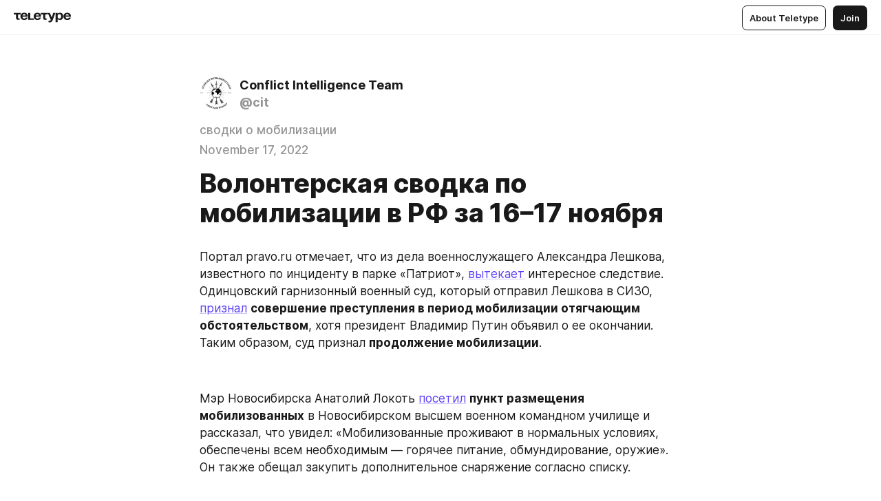

--- FILE ---
content_type: text/html
request_url: https://notes.citeam.org/mobilization-nov-16-17
body_size: 77474
content:
<!DOCTYPE html>
<html  lang="en" data-theme="auto" data-head-attrs="lang,data-theme">

<head>
  
  <title>Волонтерская сводка по мобилизации в РФ за 16–17 ноября — Teletype</title><meta http-equiv="content-type" content="text/html; charset=UTF-8"><meta name="viewport" content="width=device-width, initial-scale=1, user-scalable=no"><meta name="apple-mobile-web-app-capable" content="yes"><meta name="apple-mobile-web-app-status-bar-style" content="default"><meta name="theme-color" content="#FFFFFF"><meta property="og:url" content="https://notes.citeam.org/mobilization-nov-16-17"><meta property="og:site_name" content="Teletype"><meta property="tg:site_verification" content="g7j8/rPFXfhyrq5q0QQV7EsYWv4="><meta property="fb:app_id" content="560168947526654"><meta property="fb:pages" content="124472808071141"><meta property="twitter:card" content="summary_large_image"><link rel="canonical" href="https://notes.citeam.org/mobilization-nov-16-17"><link rel="alternate" href="https://notes.citeam.org/mobilization-nov-16-17" hreflang="x-default"><link rel="icon" type="image/x-icon" href="/favicon.ico"><link rel="icon" type="image/svg+xml" href="https://teletype.in/static/favicon.f39059fb.svg"><link rel="apple-touch-icon" href="https://teletype.in/static/apple-touch-icon.39e27d32.png"><link rel="search" type="application/opensearchdescription+xml" title="Teletype" href="https://teletype.in/opensearch.xml"><script src="https://yandex.ru/ads/system/context.js" async></script><script type="application/javascript">window.yaContextCb = window.yaContextCb || []</script><meta name="format-detection" content="telephone=no"><meta property="og:type" content="article"><meta name="author" content="Conflict Intelligence Team"><meta name="description" content="Портал pravo.ru отмечает, что из дела военнослужащего Александра Лешкова, известного по инциденту в парке «Патриот», вытекает интересное..."><meta property="author" content="Conflict Intelligence Team"><meta property="og:updated_time" content="2022-11-17T18:52:13.625Z"><meta property="og:title" content="Волонтерская сводка по мобилизации в РФ за 16–17 ноября"><meta property="twitter:title" content="Волонтерская сводка по мобилизации в РФ за 16–17 ноября"><meta property="og:description" content="Портал pravo.ru отмечает, что из дела военнослужащего Александра Лешкова, известного по инциденту в парке «Патриот», вытекает интересное..."><meta property="twitter:description" content="Портал pravo.ru отмечает, что из дела военнослужащего Александра Лешкова, известного по инциденту в парке «Патриот», вытекает интересное..."><meta property="og:image" content="https://img3.teletype.in/files/68/fb/68fb3559-6da2-4939-854f-0886191d6f3b.png"><meta property="twitter:image" content="https://img3.teletype.in/files/68/fb/68fb3559-6da2-4939-854f-0886191d6f3b.png"><meta property="og:image:type" content="image/png"><meta property="og:image:width" content="1200"><meta property="og:image:height" content="630"><meta property="article:section" content="сводки о мобилизации"><meta property="article:author" content="Conflict Intelligence Team"><meta property="article:author_url" content="https://notes.citeam.org/"><meta property="article:published_time" content="2022-11-17T18:45:46.583Z"><meta property="article:modified_time" content="2022-11-17T18:52:13.625Z"><meta name="head:count" content="39"><script>window.__INITIAL_STATE__={"config":{"version":"4.41.11","app_version":"4.41.11-4089","build_number":4089,"app":{"name":"teletype","title":"Teletype","url":{"assets":"https:\u002F\u002Fteletype.in","media":"https:\u002F\u002Fteletype.in\u002Ffiles","site":"https:\u002F\u002Fteletype.in","api":"https:\u002F\u002Fteletype.in\u002Fapi","updater":"wss:\u002F\u002Fteletype.in\u002Fupdater","media_api":"https:\u002F\u002Fteletype.in\u002Fmedia"},"links":{"tos":"https:\u002F\u002Fjournal.teletype.in\u002Flegal","journal":"https:\u002F\u002Fjournal.teletype.in\u002F","privacy":"https:\u002F\u002Fjournal.teletype.in\u002Flegal-privacy","domains":"https:\u002F\u002Fjournal.teletype.in\u002Fdomains","features":"https:\u002F\u002Fjournal.teletype.in\u002Ffeatures","updates":"https:\u002F\u002Fjournal.teletype.in\u002F+updates","email":"mailbox@teletype.in","cloudtips":{"tos":"https:\u002F\u002Fstatic.cloudpayments.ru\u002Fdocs\u002FCloudTips\u002Fcloudtips_oferta_teletype.pdf","agreement":"https:\u002F\u002Fstatic.cloudpayments.ru\u002Fdocs\u002FCloudTips\u002Fcloudtips_agreement_teletype.pdf","policy":"https:\u002F\u002Fstatic.cloudpayments.ru\u002Fdocs\u002Fpolicy-cloudpayments.pdf"}},"service":{"metrika":"42100904","ga":"G-74SRE9LWC4","facebook_id":560168947526654,"facebook_pages":"124472808071141","facebook_redirect":"https:\u002F\u002Fteletype.in\u002F.fb-callback","google_id":"589698636327-74fehjo4inhlnkc237ulk51petqlem42.apps.googleusercontent.com","google_redirect":"https:\u002F\u002Fteletype.in\u002F.google-callback","vk_id":51923672,"vk_redirect":"https:\u002F\u002Fteletype.in\u002F.vk-callback","yandex_pay_id":"aca5092b-9bd5-4dd1-875e-0e0be05aff00","yandex_pay_env":"Production","yandex_pay_gw":"cloudpayments","yandex_pay_gw_id":null,"tg_iv":"g7j8\u002FrPFXfhyrq5q0QQV7EsYWv4=","tg_login":"TeletypeAppBot","tg_link":"https:\u002F\u002Ft.me\u002FTeletypeAppBot","twitch_id":"lxc0c8o0u0l42bo1smeno623bnlxhs","twitch_redirect":"https:\u002F\u002Fteletype.in\u002F.twitch-callback","apple_id":"in.teletype.web","apple_redirect":"https:\u002F\u002Fteletype.in\u002F.siwa","recaptcha":"6Lf-zgAVAAAAAJIxQX0tdkzpFySG2e607DdgqRF-","recaptcha_v2":"6Lfm6TEfAAAAAK_crKCAL3BUBLmdZnrsvOeTHMNj","yandes_pay_gw_id":""},"pushes":{"app_id":"9185fd40-8599-4ea3-a2e7-f4e88560970e","auto_register":false,"notify_button":false,"iframe_path":"pushes","subscribe_path":"pushes\u002Fsubscribe"},"domains":{"protocol":"http:","port":null},"articles_on_page":10,"max_users_topics":10,"max_menu_items":10,"max_user_blogs":5,"autosave_timeout":15000,"views_scrolls":null,"articles_reactions":{"default":["👍","👎"],"max_uniq":10},"comments":{"can_edit_period":300000,"autoupdate_period":15000,"max_depth":3,"compact_from":2,"thread_collapse":25,"whitelist":{"formats":["bold","italic","strike","code","link","code"],"items":["p","blockquote","pre","image","youtube","vimeo","rutube","vkvideo"]}},"media":{"accept":[{"ext":".jpg","type":"jpg","types":["image\u002Fjpeg"]},{"ext":".png","type":"png","types":["image\u002Fpng"]},{"ext":".gif","type":"gif","types":["image\u002Fgif"]}],"max_size":5242880,"max_userpic_size":1048576},"langs":{"aliases":{"ru":["ru","be","uk","ky","ab","mo","et","lv"],"en":["en"]},"default":"en"}},"data":{"ttl":{"account":60000,"blog_articles":600000,"app_settings":600000,"showcase":60000,"article":60000,"blog":5000,"search":5000,"unsplash":60000,"comments":15000,"notifications":60000,"emoji":10000000}}},"domain":"notes.citeam.org","timezone":0,"lid":"f74f6d44-03fb-52ea-b153-1b298dd2233d","url":"https:\u002F\u002Fnotes.citeam.org\u002Fmobilization-nov-16-17","account":{"_loading":false,"id":null,"blog_id":null,"blogs":null,"uri":null,"name":null,"userpic":null,"lang":null,"darkmode":null,"can_create_blog":null,"tfa_enabled":null,"popup_open":false,"wallet":{"loaded":false,"enabled":false,"available":false,"card":null,"balance":null,"receiver":null,"donations":{"params":{"from_date":null,"to_date":null,"blog_id":null},"total":0,"amount":0,"list":[]},"transactions":{"params":{"from_date":null,"to_date":null},"total":0,"amount":0,"list":[]},"payouts":{"params":{"from_date":null,"to_date":null},"total":0,"amount":0,"list":[]},"payout":{"open":false}}},"langs":{"lang":"en"},"app_settings":{"data":{"unsplash":[{"url":"https:\u002F\u002Fimages.unsplash.com\u002Fphoto-1506404523803-9f9fa45e066e?crop=entropy&cs=srgb&fm=jpg&ixid=M3w2MzEyfDB8MXxyYW5kb218fHx8fHx8fHwxNzY2NTA1NjAwfA&ixlib=rb-4.1.0&q=85","author":"Mike L","link":"https:\u002F\u002Funsplash.com\u002F@mikeliaophotography"}],"ad":{"params":{"article-under-text":{"id":"R-A-2565196-12","el":true,"disabled":true,"disableAdult":true},"feed-article-under-text":{"id":"R-A-2565196-3","el":true},"article-floor":{"disabled":true,"type":"floorAd","platform":"touch","timeout":5000},"blog-floor":{"disabled":true,"type":"floorAd","platform":"touch","timeout":5000},"main-floor":{"disabled":true,"type":"floorAd","platform":"touch","timeout":10000},"blog-list":{"id":"R-A-2565196-13","el":true,"every":6,"start":1,"disableAdult":true},"main-list":{"id":"R-A-2565196-14","el":true,"every":4},"main-trending-list":{"id":"R-A-2565196-14","disabled":true,"el":true,"every":4,"start":4},"main-following-list":{"id":"R-A-2565196-15","disabled":true,"el":true,"every":4,"start":4},"main-feed":{"id":"R-A-2565196-16","disabled":false,"type":"feed","el":true,"start":4,"every":0,"feedCardCount":4,"mobile":{"feedCardCount":4}},"article-feed":{"id":"R-A-2565196-17","disabled":false,"type":"feed","el":true,"feedCardCount":4,"disableAdult":true},"article-above-text":{"id":"R-A-2565196-18","disabled":false,"el":true,"disableAdult":true}}},"updater":{"enabled":true},"example_blogs":[65,71297,111029],"giphy":["https:\u002F\u002Fmedia2.giphy.com\u002Fmedia\u002Fv1.Y2lkPTU2YzQ5MjdlajZob2F0anlkeXl5a3NjNXc3am9kY2JtZHRwY2E3M2JhaWFjZWg0MyZlcD12MV9naWZzX2dpZklkJmN0PWc\u002F14SAx6S02Io1ThOlOY\u002Fgiphy.gif","https:\u002F\u002Fmedia1.giphy.com\u002Fmedia\u002Fv1.Y2lkPTU2YzQ5MjdlaG5rN3lkMW1oOWpodXNnZGU2dmwyYnJrd2hlMmo1emlvbjEyOTZ1ZiZlcD12MV9naWZzX2dpZklkJmN0PWc\u002FLdOyjZ7io5Msw\u002Fgiphy.gif","https:\u002F\u002Fmedia1.giphy.com\u002Fmedia\u002Fv1.Y2lkPTU2YzQ5MjdlbG90M2ZwZ3prMDMyZjMwN2RzYTUzMTcwbW5mNHM4cGx2cDI5M2dydyZlcD12MV9naWZzX2dpZklkJmN0PWc\u002FlptjRBxFKCJmFoibP3\u002Fgiphy-downsized.gif","https:\u002F\u002Fmedia0.giphy.com\u002Fmedia\u002Fv1.Y2lkPTU2YzQ5MjdlanlqOGwxcWFzc2tucXdha2J4YXFqNnY4cnFtbTFvMGhlanl6YXA2YiZlcD12MV9naWZzX2dpZklkJmN0PWc\u002FLCdPNT81vlv3y\u002Fgiphy-downsized.gif","https:\u002F\u002Fmedia1.giphy.com\u002Fmedia\u002Fv1.Y2lkPTU2YzQ5Mjdla2MyMWpoMGVhNnUybzZnNTFlemkydGFlNzZqcDFycHo5dmJxYm5mMCZlcD12MV9naWZzX2dpZklkJmN0PWc\u002FbPdI2MXEbnDUs\u002Fgiphy.gif","https:\u002F\u002Fmedia4.giphy.com\u002Fmedia\u002Fv1.Y2lkPTU2YzQ5MjdlMnFxZjU4cThlbzlxcHZ6YmEzbTJocHI2cW1na2pjbmlzcDdtdGIwNCZlcD12MV9naWZzX2dpZklkJmN0PWc\u002FEXmE33UEtfuQo\u002Fgiphy.gif","https:\u002F\u002Fmedia1.giphy.com\u002Fmedia\u002Fv1.Y2lkPTU2YzQ5MjdlaHhqd3JsNDZkM3hqY200ZmV1emtsOTgyeDIxZGk2aHFpNWt3OHYyZCZlcD12MV9naWZzX2dpZklkJmN0PWc\u002FJLELwGi2ksYTu\u002Fgiphy.gif","https:\u002F\u002Fmedia3.giphy.com\u002Fmedia\u002Fv1.Y2lkPTU2YzQ5MjdlcXlxY2tsYWhjeGpvc2picHFlbGF5MXBoaTY5Mnhpc3d0c3lhYmN5dyZlcD12MV9naWZzX2dpZklkJmN0PWc\u002F56t3lKn4Xym0DQ2Zn7\u002Fgiphy-downsized.gif","https:\u002F\u002Fmedia1.giphy.com\u002Fmedia\u002Fv1.Y2lkPTU2YzQ5MjdlbTMxYTl4ZGZzNHZ2cndwbjYyaDd1M25ocWVwa2lnbHNzM2RwMXBvYyZlcD12MV9naWZzX2dpZklkJmN0PWc\u002F3Jhdg8Qro5kMo\u002Fgiphy.gif","https:\u002F\u002Fmedia4.giphy.com\u002Fmedia\u002Fv1.Y2lkPTU2YzQ5MjdlcGluMnVtMXg2M2ZkZXNnbjRubmE2cTFsMnA4cGNxOGM2dTRnZG1oaCZlcD12MV9naWZzX2dpZklkJmN0PWc\u002F3osxYamKD88c6pXdfO\u002Fgiphy.gif","https:\u002F\u002Fmedia0.giphy.com\u002Fmedia\u002Fv1.Y2lkPTU2YzQ5MjdlZmI1a3BqcmU0OWlvNnAyaTNodjZzNGVlNDZ4a29kNTVjcXMzN2JuaCZlcD12MV9naWZzX2dpZklkJmN0PWc\u002FMOMKdGBAWJDmkYtBUW\u002Fgiphy-downsized.gif"],"_loadTime":1766506309601},"loading":null},"articles":{"items":{"4479024":{"id":4479024,"uri":"mobilization-nov-16-17","created_at":"2022-11-17T18:45:46.583Z","published_at":"2022-11-17T18:45:46.583Z","last_edited_at":"2022-11-17T18:52:13.625Z","title":"Волонтерская сводка по мобилизации в РФ за 16–17 ноября","text":"\u003Cdocument\u003E\n\u003Cp anchor=\"FzKK\"\u003EПортал pravo.ru отмечает, что из дела военнослужащего Александра Лешкова, известного по инциденту в парке «Патриот», \u003Ca href=\"https:\u002F\u002Fpravo.ru\u002Fnews\u002F243908\u002F\"\u003Eвытекает\u003C\u002Fa\u003E интересное следствие. Одинцовский гарнизонный военный суд, который отправил Лешкова в СИЗО, \u003Ca href=\"https:\u002F\u002Ft.me\u002Fvchkogpu\u002F34387\"\u003Eпризнал\u003C\u002Fa\u003E \u003Cstrong\u003Eсовершение преступления в период мобилизации отягчающим обстоятельством\u003C\u002Fstrong\u003E, хотя президент Владимир Путин объявил о ее окончании. Таким образом, суд признал \u003Cstrong\u003Eпродолжение мобилизации\u003C\u002Fstrong\u003E.\u003C\u002Fp\u003E\n\u003Cp anchor=\"Blu9\"\u003E\u003C\u002Fp\u003E\n\u003Cp anchor=\"twqE\"\u003EМэр Новосибирска Анатолий Локоть \u003Ca href=\"https:\u002F\u002Ft.me\u002Fmobilizationnews\u002F4135\"\u003Eпосетил\u003C\u002Fa\u003E \u003Cstrong\u003Eпункт размещения мобилизованных\u003C\u002Fstrong\u003E в Новосибирском высшем военном командном училище и рассказал, что увидел: «Мобилизованные проживают в нормальных условиях, обеспечены всем необходимым — горячее питание, обмундирование, оружие». Он также обещал закупить дополнительное снаряжение согласно списку.\u003C\u002Fp\u003E\n\u003Cp anchor=\"vZz7\"\u003E\u003C\u002Fp\u003E\n\u003Cp anchor=\"AJRa\"\u003EГубернатор Игорь Кобзев \u003Ca href=\"https:\u002F\u002Ft.me\u002Firkru\u002F4169\"\u003Eпобывал\u003C\u002Fa\u003E в Ростовской области, куда \u003Cstrong\u003Eпередислоцировали мобилизованных из Иркутской области\u003C\u002Fstrong\u003E. «Был искренне рад всех видеть. Привез им теплую весточку с родины. Супруга одного из мобилизованных организовала добрую акцию в школах и детских садах. Дети рисовали рисунки для парней. Кстати, \u003Cstrong\u003Eмоя дочка тоже поучаствовала\u003C\u002Fstrong\u003E», —  сказал Кобзев по результатам визита.\u003C\u002Fp\u003E\n\u003Cp anchor=\"q38N\"\u003E\u003C\u002Fp\u003E\n\u003Cp anchor=\"aFWC\"\u003EЛенинский районный суд Владимира, который ранее \u003Ca href=\"https:\u002F\u002Fleninsky--wld.sudrf.ru\u002Fmodules.php?name=sud_delo&srv_num=1&name_op=doc&number=117787023&delo_id=41&new=0&text_number=1\"\u003Eпостановил \u003C\u002Fa\u003Eзаблокировать ссылки на материалы казахстанского издания NUR.KZ, открытой площадки «Викиновости», а также издания RTVI и платформы Live Journal, также \u003Ca href=\"https:\u002F\u002Fwww.dovod.online\u002Fsud-vo-vladimire-postanovil-zablokirovat-peticiju-protiv-mobilizacii\u002F\"\u003Eрешил\u003C\u002Fa\u003E \u003Cstrong\u003Eзаблокировать петицию против мобилизации\u003C\u002Fstrong\u003E, набравшую на Change.org почти 500 тысяч подписей. В решении суда сказано, что она наносит вред интересам Российской Федерации.\u003C\u002Fp\u003E\n\u003Cp anchor=\"H9tt\"\u003E\u003C\u002Fp\u003E\n\u003Cp anchor=\"BZyi\"\u003EСК \u003Ca href=\"https:\u002F\u002Ft.me\u002Fomsk_ogo\u002F10480\"\u003Eвозбудил\u003C\u002Fa\u003E \u003Cstrong\u003Eуголовное дело из-за драки мобилизованных \u003C\u002Fstrong\u003Eна Ленинском рынке в Омске. Напомним: видео, на котором пьяные мобилизованные устроили массовую драку, \u003Ca href=\"https:\u002F\u002Ft.me\u002Fomsk_ogo\u002F10401\"\u003Eпоявилось\u003C\u002Fa\u003E еще 6 ноября.\u003C\u002Fp\u003E\n\u003Cp anchor=\"6Ib6\"\u003E\u003C\u002Fp\u003E\n\u003Cp anchor=\"JTj4\"\u003EРодственники мобилизованных из Владимирской области \u003Ca href=\"https:\u002F\u002Ft.me\u002Fostorozhno_novosti\u002F12723\"\u003Eснова требуют\u003C\u002Fa\u003E должной подготовки для своих близких, которых отправили на фронт. После публикации «Осторожно, новости» о ситуации с 346 полком, губернатор Александр Авдеев пригласил инициативную группу, записавшую видеообращение, на прием. Глава региона пообещал разобраться в ситуации, и действительно — вскоре 6 роту обеспечили едой, гуманитарной помощью и баней. Но вот другого батальона это не коснулось — мобилизованные там по-прежнему подвергались артиллерийским обстрелам, имея на руках одни автоматы. Родственники говорят, что их мужчины не отказываются воевать, но только после должной подготовки и с хорошим вооружением. Женщины обратились к властям с требованием решить проблемы солдат.\u003C\u002Fp\u003E\n\u003Cp anchor=\"Pgoc\"\u003E\u003C\u002Fp\u003E\n\u003Cp anchor=\"EFSP\"\u003EРодственницы мобилизованных \u003Ca href=\"https:\u002F\u002Ft.me\u002Fnewsholod\u002F2305\"\u003Eобъединились\u003C\u002Fa\u003E в «\u003Cstrong\u003EСовет матерей и жен\u003C\u002Fstrong\u003E». Они требуют начать переговоры с Украиной и вернуть их близких с фронта. 14 ноября они приехали к штабу Западного военного округа в Санкт-Петербурге, чтобы передать военным свои требования. Ни одну из родственниц — в том числе тех, кто вышел с пикетом — не задержали.\u003C\u002Fp\u003E\n\u003Cp anchor=\"1Jrc\"\u003E\u003C\u002Fp\u003E\n\u003Cp anchor=\"aNWQ\"\u003EВ Подмосковье \u003Ca href=\"https:\u002F\u002Ft.me\u002Fmozhemobyasnit\u002F14073\"\u003Eпытаются\u003C\u002Fa\u003E отправить на фронт 49-летнего добровольца Михаила Неретина, который передумал идти на войну. Он отказался воевать, «увидев происходящий бардак» в парке «Патриот» и общение Шойгу с «\u003Cstrong\u003Eподставными мобиками\u003C\u002Fstrong\u003E». «Когда Шойгу приезжал в «Патриот», настоящих мобилизованных согнали в ангар, а выставили подставных и не дали никакие проблемы озвучить», — рассказала сестра Неретина с его слов.\u003C\u002Fp\u003E\n\u003Cp anchor=\"Jem5\"\u003E\u003C\u002Fp\u003E\n\u003Cp anchor=\"h8qk\"\u003EСтудентов колледжа в Долгопрудном \u003Ca href=\"https:\u002F\u002Ft.me\u002Fostorozhno_moskva\u002F2374\"\u003Eотправляют\u003C\u002Fa\u003E \u003Cstrong\u003Eна сборы в парк «Патриот»\u003C\u002Fstrong\u003E под угрозой недопуска к защите диплома. Студенты опасаются, что участие в сборах зачтут за военную подготовку и это даст возможность мобилизовать их в случае необходимости.\u003C\u002Fp\u003E\n\u003Cimage src=\"https:\u002F\u002Fimg4.teletype.in\u002Ffiles\u002F31\u002F47\u002F31473d67-e088-4a26-afe5-69a74142ef4b.jpeg\" anchor=\"Dhp7\" size=\"original\" width=1280 height=906 naturalWidth=1280 naturalHeight=906\u003E\n\u003Ccaption\u003E\u003C\u002Fcaption\u003E\n\u003C\u002Fimage\u003E\n\u003Csection bg=\"hsl(0, 0%, var(--autocolor-background-lightness, 95%))\" anchor=\"kMD0\"\u003E\n\u003Cp anchor=\"wn21\"\u003EИсточник: Осторожно, Москва \u002F @ostorozhno_moskva\u003C\u002Fp\u003E\n\u003C\u002Fsection\u003E\n\u003Cp anchor=\"Ni5u\"\u003EВ Тюмени \u003Ca href=\"https:\u002F\u002Ft.me\u002Ftmn_bgregion72\u002F4391\"\u003Eмобилизовали\u003C\u002Fa\u003E мужчину с эрозией роговицы, сложным астигматизмом и контузией глаза — его сделали сапером. Александр плохо видит на расстоянии вытянутой руки, у него светобоязнь, и ему нельзя носить линзы. При этом офтальмологи подтвердили, что он подходит к участию в боевых действиях. Всему причиной то, что «в Тюмени жесткий недобор».\u003C\u002Fp\u003E\n\u003Cp anchor=\"d0D9\"\u003E\u003C\u002Fp\u003E\n\u003Cp anchor=\"bFb3\"\u003EБлагодаря сообщениям мобилизованных и их родственников СМИ \u003Ca href=\"https:\u002F\u002Ft.me\u002Fnews_sirena\u002F7558\"\u003Eустановили\u003C\u002Fa\u003E 8 мест заключения отказавшихся воевать россиян. Издание «Сирена» \u003Cstrong\u003Eопубликовало карту\u003C\u002Fstrong\u003E с ними. Большая часть подвалов и тюрем расположены вблизи с линией фронта, их часто устраивают в подвалах комендатур и в бывших колониях. Два места заключения закрыли после публикаций в СМИ материалов о них. Обычно в подвалах размещают по нескольку десятков человек. Однако накануне издание ASTRA\u003Ca href=\"https:\u002F\u002Ft.me\u002Fastrapress\u002F15932\"\u003E сообщило\u003C\u002Fa\u003E, что в Зайцево Луганской области держат в заключении сразу около 300 россиян, отказавшихся участвовать в боях. Они находятся в подвале местного Дома культуры.\u003C\u002Fp\u003E\n\u003Cp anchor=\"Gkhr\"\u003E\u003C\u002Fp\u003E\n\u003Cp anchor=\"fYmz\"\u003EМинистерство обороны РФ продолжает отчитываться \u003Cstrong\u003Eо прохождении мобилизованными боевой подготовки\u003C\u002Fstrong\u003E. Так, в Калининградской области \u003Ca href=\"https:\u002F\u002Ft.me\u002Fmod_russia\u002F21806\"\u003Eпроходит\u003C\u002Fa\u003E боевая подготовка военнослужащих отделениями и боевыми парами. Мобилизованных \u003Ca href=\"https:\u002F\u002Ft.me\u002Fmod_russia\u002F21810\"\u003Eготовят\u003C\u002Fa\u003E к участию в военных действиях и на танкодроме в Бурятии, где военнослужащие совершенствуют навыки управления танками и БМП. На полигоне  Новосибирской области \u003Ca href=\"https:\u002F\u002Ft.me\u002Fmod_russia\u002F21820\"\u003Eпродолжаются\u003C\u002Fa\u003E практические занятия по всем дисциплинам боевой подготовки: огневая подготовка, тактико-специальная подготовка, специальная подготовка, устройство средств связи, минно-взрывное дело, оказание первой помощи и самопомощи под огнем противника и другие. А\u003Ca href=\"https:\u002F\u002Ft.me\u002Fmod_russia\u002F21819\"\u003E вот так\u003C\u002Fa\u003E проходит подготовка мобилизованных подразделения РХБ-защиты ВДВ на одном из полигонов в тыловом районе «спецоперации». В ходе тренировок отрабатываются действия в составе подразделения, вооруженного реактивными пехотными огнеметами «Шмель». Под Костромой проходит \u003Ca href=\"https:\u002F\u002Fvk.com\u002Fwall-177197097_8270\"\u003Eподготовку\u003C\u002Fa\u003E артиллерийский полк, сформированный из мобилизованных ярославцев. На другом полигоне в тыловом районе «спецоперации» подготовка мобилизованных\u003Ca href=\"https:\u002F\u002Ft.me\u002Fmod_russia\u002F21813\"\u003E завершается\u003C\u002Fa\u003E. Особое внимание здесь уделялось подготовке операторов квадрокоптеров в подразделениях беспилотной авиации ВДВ.\u003C\u002Fp\u003E\n\u003Cp anchor=\"oFR9\"\u003E\u003C\u002Fp\u003E\n\u003Cp anchor=\"ZUa8\"\u003EВ Омске \u003Ca href=\"https:\u002F\u002Ft.me\u002FTaygainfo\u002F36509\"\u003Eпроводили\u003C\u002Fa\u003E новую группу мобилизованных. Мэр Омска Сергей Шелест пожелал им удачи и отметил, что уезжающим будет «непросто».\u003C\u002Fp\u003E\n\u003Cp anchor=\"8mtR\"\u003E\u003C\u002Fp\u003E\n\u003Cp anchor=\"APu7\"\u003E\u003Cstrong\u003E23837 рублей.\u003C\u002Fstrong\u003E Такую сумму пензенский военкомат выделяет \u003Cstrong\u003Eна похороны каждого военнослужащего\u003C\u002Fstrong\u003E, погибшего в Украине. Об этом \u003Ca href=\"https:\u002F\u002Ft.me\u002FGovorit_NeMoskva\u002F646\"\u003Eзаявил\u003C\u002Fa\u003E военный комиссар Пензенской области Андрей Сурков. А в Бурятии передумали организовывать \u003Cstrong\u003Eтраурные митинги\u003C\u002Fstrong\u003E. Государственный центр досуга Улан-Удэ \u003Ca href=\"https:\u002F\u002Ft.me\u002Foctgnews\u002F13977\"\u003Eотменил\u003C\u002Fa\u003E закупку услуг ведущего на «траурные митинги» — 24 мероприятия по захоронению военнослужащих, принимавших участие в «специальной военной операции». Напомним, \u003Ca href=\"https:\u002F\u002Ft.me\u002Fchtddd\u002F56922\"\u003Eранее\u003C\u002Fa\u003E данные мероприятия проводила клоунесса Бусинка.\u003C\u002Fp\u003E\n\u003Cp anchor=\"TPYj\"\u003E\u003C\u002Fp\u003E\n\u003Cp anchor=\"oGz7\"\u003EПри этом \u003Cstrong\u003Eсообщения о гибели мобилизованных\u003C\u002Fstrong\u003E продолжают поступать на регулярной основе. Юрий Фирсов 1993 г.р. из поселка Локомотивный Челябинской области был отправлен на фронт через неделю после мобилизации и \u003Ca href=\"https:\u002F\u002Fvk.com\u002Fwall-170479270_3947\"\u003Eпогиб\u003C\u002Fa\u003E 4 ноября. Ветеран ОСпН «Русь» Руслан Тоневицкий 1979 г.р. из Воронежской области был мобилизован в конце сентября и \u003Ca href=\"https:\u002F\u002Fvk.com\u002Fwall-29024472_17499\"\u003Eпогиб\u003C\u002Fa\u003E 28 октября. Мобилизованный Владимир Климарев 1990 г.р. из города Сухой Лог Свердловской области \u003Ca href=\"https:\u002F\u002Ft.me\u002Fvolodymyrzolkin\u002F5386\"\u003Eпопал\u003C\u002Fa\u003E в плен у села Макеевка Луганской области.\u003C\u002Fp\u003E\n\u003Cp anchor=\"WVtP\"\u003E\u003C\u002Fp\u003E\n\u003Cp anchor=\"bQ3e\"\u003EСотрудники некоторых федеральных СМИ \u003Cstrong\u003Eне получили бронь от мобилизации\u003C\u002Fstrong\u003E, несмотря на обещания властей. Журналисты нескольких крупных провластных изданий\u003Ca href=\"https:\u002F\u002Ft.me\u002Fsvobodnieslova\u002F931\"\u003E рассказали\u003C\u002Fa\u003E «Верстке» об обиде на Кремль за то, что им не дали гарантий от отправки на фронт, а некоторые коллеги даже получали повестки. Речь идет о таких изданиях, как РБК, «Ведомости» и «Коммерсантъ». Из последнего никого не мобилизовали, но повестки отдельным сотрудникам приходили. А журналисты «Регнума» уже отправились на фронт.\u003C\u002Fp\u003E\n\u003Cp anchor=\"dN6P\"\u003E\u003C\u002Fp\u003E\n\u003Cp anchor=\"2Iqf\"\u003EВ Новосибирской области пенсионерки \u003Ca href=\"https:\u002F\u002Ft.me\u002Fsibirmedia\u002F23997\"\u003Eшьют\u003C\u002Fa\u003E мобилизованным \u003Cstrong\u003Eтуристические подушки\u003C\u002Fstrong\u003E. Первую партию из 100 подушек уже отправили на полигон Шилово, отчитались чиновники. В Пскове сотрудники магазина тканей \u003Ca href=\"https:\u002F\u002Ft.me\u002Fmobilizationnews\u002F4137\"\u003Eшьют\u003C\u002Fa\u003E одежду для участников войны в Украине. Сначала шили кофты и штаны из флиса, теперь пришел заказ на \u003Cstrong\u003Eфутболки и трусы\u003C\u002Fstrong\u003E. А одно из крупных промышленных предприятий Бурятии \u003Ca href=\"https:\u002F\u002Fvk.com\u002Fwall-107816149_143197\"\u003Eизготавливает\u003C\u002Fa\u003E печки для военнослужащих.\u003C\u002Fp\u003E\n\u003Cp anchor=\"JyUF\"\u003E\u003C\u002Fp\u003E\n\u003Cp anchor=\"44Wn\"\u003EДобровольцев и мобилизованных собирают на фронт не только волонтеры, но и госкомпании и ведомственные учреждения. Издание «Полигон медиа» \u003Ca href=\"https:\u002F\u002Fpoligonmedia.io\u002Fgoskompanii-sobirayut-na-front\u002F\"\u003Eобнаружило \u003C\u002Fa\u003E\u003Cstrong\u003Eзакупки бронежилетов и другой амуниции на десятки миллионов рублей\u003C\u002Fstrong\u003E. Например, газовая компания «Мосгаз» \u003Ca href=\"https:\u002F\u002Fzakupki.gov.ru\u002F223\u002Fcontract\u002Fpublic\u002Fcontract\u002Fview\u002Fgeneral-information.html?id=14757665\"\u003Eпотратила\u003C\u002Fa\u003E в ноябре и октябре больше 25 млн рублей на покупку 400 комплектов бронежилетов, шлемов и лопат. Московское предприятие «Энергоспецмонтаж», входящее в структуру «Росатома», \u003Ca href=\"https:\u002F\u002Fwww.fabrikant.ru\u002Ftrades\u002Fatom\u002FPriceMonitoring\u002F?action=view&id=555188\"\u003Eпланирует\u003C\u002Fa\u003E купить 50 «тактических наборов мобилизованного». В списке шлемы, бронежилеты, средства связи. Еще 100 таких же наборов \u003Ca href=\"https:\u002F\u002Fzakupki.kontur.ru\u002F2989861?h=%D0%B1%D1%80%D0%BE%D0%BD%D0%B5%D0%B6%D0%B8%D0%BB%D0%B5%D1%82&h=%D0%B1%D1%80%D0%BE%D0%BD%D0%B5%D0%B6%D0%B8%D0%BB%D0%B5%D1%82%D1%8B\"\u003Eпокупает\u003C\u002Fa\u003E еще одна дочка «Росатома» – «НИКИМТ-Атомстрой». В списке оказалась даже «Московская Государственная Академическая Филармония», купившая два бронежилета за 241 тыс. руб.\u003C\u002Fp\u003E\n\u003Cp anchor=\"L15v\"\u003E\u003C\u002Fp\u003E\n\u003Cp anchor=\"Zp3n\"\u003EРоссийским солдатам начали \u003Ca href=\"https:\u002F\u002Ft.me\u002Fmobilizationnews\u002F4148\"\u003Eвыдавать\u003C\u002Fa\u003E бронежилеты и каски \u003Cstrong\u003Eиранского производства\u003C\u002Fstrong\u003E. А мобилизованные жители Нижневартовска \u003Ca href=\"https:\u002F\u002Ft.me\u002Fmegapolis_ugra\u002F7259\"\u003Eполучили \u003C\u002Fa\u003E\u003Cstrong\u003Eприцел ночного видения\u003C\u002Fstrong\u003E, деньги на который собирал Союз морских пехотинцев.\u003C\u002Fp\u003E\n\u003Cp anchor=\"xu31\"\u003E\u003C\u002Fp\u003E\n\u003Cp anchor=\"D2rX\"\u003E\u003Cstrong\u003EЗаместитель главного военкома Чувашии\u003C\u002Fstrong\u003E \u003Ca href=\"https:\u002F\u002Ft.me\u002FChuvashiaDream\u002F6057\"\u003Eустроил\u003C\u002Fa\u003E \u003Cstrong\u003Eпьяное ДТП\u003C\u002Fstrong\u003E. В отношении него \u003Ca href=\"https:\u002F\u002Ft.me\u002Fishutov_news\u002F934\"\u003Eсоставлено\u003C\u002Fa\u003E два административных протокола — за нарушение правил расположения авто на проезжей части и оставление места ДТП.\u003C\u002Fp\u003E\n\u003C\u002Fdocument\u003E","cut_text":"Портал pravo.ru отмечает, что из дела военнослужащего Александра Лешкова, известного по инциденту в парке «Патриот», вытекает интересное следствие. Одинцовский гарнизонный военный суд, который отправил Лешкова в СИЗО, признал совершение преступления в период мобилизации отягчающим обстоятельством, хотя президент Владимир Путин объявил о ее окончании. Таким образом, суд признал продолжение мобилизации.","cut_image":"https:\u002F\u002Fimg4.teletype.in\u002Ffiles\u002F31\u002F47\u002F31473d67-e088-4a26-afe5-69a74142ef4b.jpeg","cut_article_id":null,"sharing_title":null,"sharing_text":"Портал pravo.ru отмечает, что из дела военнослужащего Александра Лешкова, известного по инциденту в парке «Патриот», вытекает интересное...","sharing_image":"https:\u002F\u002Fimg3.teletype.in\u002Ffiles\u002F68\u002Ffb\u002F68fb3559-6da2-4939-854f-0886191d6f3b.png","sharing_type":"image","comments_enabled":true,"reactions_enabled":true,"subscriptions_enabled":true,"donations_disabled":false,"reposts_enabled":true,"related_enabled":true,"sharing_enabled":true,"is_post":false,"visibility":"all","allow_indexing":true,"adult":false,"heading_style":{},"views":null,"comments":0,"reactions":4,"reposts":0,"author_id":1302287,"creator_id":1302287,"author":{"id":1302287,"uri":"cit","domain":"notes.citeam.org","domain_https":true,"name":"Conflict Intelligence Team","userpic":"https:\u002F\u002Fimg3.teletype.in\u002Ffiles\u002F24\u002F00\u002F24003f2c-18e3-42be-a6eb-748205d84abb.png","list_style":null,"verified":false,"comments_enabled":true,"reactions_enabled":true,"reposts_enabled":true,"related_enabled":true,"show_teammates":false},"creator":null,"topics":[{"id":45083,"uri":"svodki-o-mobilizacii","name":"сводки о мобилизации"}],"articles_mentions":[],"_loadTime":1766506309616}},"loading":false,"related":{},"donations":{"article_id":null,"data":null,"_loadTime":0}},"error":null,"defer":null,"inited":false,"user_ga":null,"user_ym":null,"dom":{"screens":{"medium":false,"tablet":false,"mobile":false},"darkmode":false,"is_safari":false},"feed":{"following":[],"trending":[],"trending_widget":[],"featured_blogs":[]},"articles_reactions":{"items":{},"loading":false},"articles_reposts":{"items":[]},"comments":{"loading":false,"items":{},"info":{}},"blogs":{"items":[],"blocked_teammates":[],"blocked_users":[],"subscribed_users":{"blog_id":null,"total":0,"list":[]},"subscriptions_users":{"blog_id":null,"total":0,"list":[]},"donations":{"blog_id":null,"stats":null,"data":null,"_loadTime":0},"settings":{"items":[],"suggests":{"teammates":[],"topics":[]},"tfa_list":[],"settings":{"open":false,"blog_id":null,"section":null},"new_blog":{"open":false}}},"blog_articles":{"loading":false,"items":{}},"search":{"loading":{"search":false,"suggest":false},"search":{"query":"","blog_id":null,"articles":[],"blogs":[],"offset":{"blogs":0,"articles":0},"total":{"blogs":0,"articles":0}},"suggest":[]},"drafts":{"items":[]},"imports":{"items":[],"loading":false},"emojis":{"data":[],"loading":null,"loadTime":0,"query":""},"varlamov":{"footer":[],"trending":[],"youtube":[],"socials":{},"about":{},"editorial":{},"banners":null,"donations":null,"_full":null,"_loaded":false,"_loadTime":0}};window.__PUBLIC_PATH__='https://teletype.in/';</script><link rel="modulepreload" crossorigin href="https://teletype.in/static/Article.c8d8b299.js"><link rel="stylesheet" href="https://teletype.in/static/Article.3e027f09.css"><link rel="modulepreload" crossorigin href="https://teletype.in/static/AD.9a634925.js"><link rel="stylesheet" href="https://teletype.in/static/AD.9ea140df.css"><link rel="modulepreload" crossorigin href="https://teletype.in/static/meta.d9ace638.js"><link rel="stylesheet" href="https://teletype.in/static/meta.d702ecc6.css"><link rel="modulepreload" crossorigin href="https://teletype.in/static/preloader.b86f9c9c.js"><link rel="stylesheet" href="https://teletype.in/static/preloader.0c891e69.css"><link rel="modulepreload" crossorigin href="https://teletype.in/static/ArticleCard.5f47752f.js"><link rel="stylesheet" href="https://teletype.in/static/ArticleCard.d179f8e6.css">
  <script type="module" crossorigin src="https://teletype.in/static/index.840c5e98.js"></script>
  <link rel="stylesheet" href="https://teletype.in/static/index.d1a8877c.css">
</head>

<body  class="" style="" data-head-attrs="class,style"><div id="app" style=""><div class="layout" data-v-21f40ab0><div class="menu" data-v-21f40ab0 data-v-658d3930><div class="menu__backdrop" data-v-658d3930></div><div class="menu__content" style="" data-v-658d3930><div class="menu__item" data-v-658d3930><a href="https://teletype.in/" class="menu__logo_image" data-v-658d3930><!--[--><svg xmlns="http://www.w3.org/2000/svg" width="84" height="16" fill="currentColor" viewBox="0 0 84 16" data-v-658d3930><path d="M0 1.288v2.11h3.368v5.18c0 2.302 1.368 2.782 3.367 2.782 1.263 0 1.79-.192 1.79-.192V9.153s-.316.096-.948.096c-.947 0-1.263-.288-1.263-1.15V3.397h3.579v-2.11H0Zm9.674 4.988c0 2.916 1.789 5.275 5.472 5.275 4.526 0 5.157-3.549 5.157-3.549h-2.947s-.315 1.535-2.104 1.535c-1.768 0-2.484-1.151-2.61-2.686h7.745s.021-.345.021-.575C20.408 3.36 18.746 1 15.146 1c-3.599 0-5.472 2.36-5.472 5.276Zm5.472-3.262c1.453 0 2.042.883 2.232 2.11h-4.652c.252-1.227.968-2.11 2.42-2.11Zm14.098 6.139h-5.367V1.288H20.93v9.976h8.314v-2.11Zm-.33-2.877c0 2.916 1.789 5.275 5.472 5.275 4.526 0 5.157-3.549 5.157-3.549h-2.947s-.315 1.535-2.104 1.535c-1.768 0-2.484-1.151-2.61-2.686h7.745s.021-.345.021-.575C39.648 3.36 37.986 1 34.386 1c-3.599 0-5.472 2.36-5.472 5.276Zm5.472-3.262c1.453 0 2.042.883 2.231 2.11h-4.651c.252-1.227.968-2.11 2.42-2.11Zm4.937-1.726v2.11h3.367v5.18c0 2.302 1.369 2.782 3.368 2.782 1.263 0 1.79-.192 1.79-.192V9.153s-.316.096-.948.096c-.947 0-1.263-.288-1.263-1.15V3.397h3.578v-2.11h-9.892Zm21.153 0H57.32l-2.168 6.58-2.673-6.58H49.32l4.42 9.976c-.421.92-.842 1.438-1.895 1.438a5.269 5.269 0 0 1-1.368-.191v2.206s.842.287 1.895.287c2.21 0 3.346-1.17 4.21-3.453l3.893-10.263Zm.312 13.429h2.947v-4.509h.105s.947 1.343 3.262 1.343c3.157 0 4.736-2.494 4.736-5.275C71.838 3.494 70.259 1 67.102 1c-2.42 0-3.368 1.63-3.368 1.63h-.105V1.289h-2.841v13.429Zm2.841-8.441c0-1.804.842-3.262 2.631-3.262 1.79 0 2.631 1.458 2.631 3.262 0 1.803-.842 3.261-2.63 3.261-1.79 0-2.632-1.458-2.632-3.261Zm8.637 0c0 2.916 1.789 5.275 5.472 5.275 4.525 0 5.157-3.549 5.157-3.549h-2.947s-.316 1.535-2.105 1.535c-1.768 0-2.483-1.151-2.61-2.686h7.746S83 6.506 83 6.276C83 3.36 81.337 1 77.738 1c-3.6 0-5.472 2.36-5.472 5.276Zm5.472-3.262c1.452 0 2.042.883 2.231 2.11h-4.651c.252-1.227.968-2.11 2.42-2.11Z"></path></svg><!--]--></a></div><div class="menu__split" data-v-658d3930></div><div class="menu__item" data-v-658d3930><!--[--><!----><div class="menu__buttons" data-v-658d3930><!--[--><!--]--><a href="https://teletype.in/about" class="button m_display_inline" data-v-658d3930 data-v-278085c1><!--[--><div class="button__content" data-v-278085c1><!--[--><!----><!--[--><span class="button__text" data-v-278085c1>About Teletype</span><!--]--><!----><!--]--></div><!----><!----><!--]--></a><a href="https://teletype.in/login?redir=http://notes.citeam.org/mobilization-nov-16-17" class="button m_type_filled m_display_inline" type="filled" data-v-658d3930 data-v-278085c1><!--[--><div class="button__content" data-v-278085c1><!--[--><!----><!--[--><span class="button__text" data-v-278085c1>Join</span><!--]--><!----><!--]--></div><!----><!----><!--]--></a><!----><!--[--><!--]--><!----><!----><!--[--><!--]--></div><!--]--></div></div><!----></div><div class="layout__content m_main article" data-v-21f40ab0><div class="article__container m_main" itemscope itemtype="http://schema.org/Article" data-v-21f40ab0><div class="article__section" data-v-21f40ab0><div id="bnr-article-above-text-0" data-index="0" class="bnr article__banner" style="" data-v-21f40ab0 data-v-7789da1a><!----></div></div><header class="article__header" data-v-21f40ab0><div class="article__status" data-v-21f40ab0><!----><!----></div><div class="article__author" data-v-21f40ab0><a href="https://notes.citeam.org/" class="article__author_link" data-v-21f40ab0><!--[--><div class="userpic m_size_auto article__author_userpic" data-v-21f40ab0 data-v-42729300><div class="userpic__pic" style="background-image:url(&#39;https://img3.teletype.in/files/24/00/24003f2c-18e3-42be-a6eb-748205d84abb.png&#39;);" data-v-42729300></div></div><div class="article__author_content" data-v-21f40ab0><div class="article__author_name" data-v-21f40ab0><span class="article__author_name_value" data-v-21f40ab0>Conflict Intelligence Team</span><!----></div><div class="article__author_username" data-v-21f40ab0>@cit</div></div><!--]--></a><div class="article__author_actions" data-v-21f40ab0><!----><!----></div></div><div class="article__badges" data-v-21f40ab0><a href="https://notes.citeam.org/+svodki-o-mobilizacii" class="article__badges_item m_clickable" data-v-21f40ab0><!--[-->сводки о мобилизации<!--]--></a><div class="article__badges_item" data-v-21f40ab0>November 17, 2022</div></div><h1 class="article__header_title" itemprop="headline" data-v-21f40ab0>Волонтерская сводка по мобилизации в РФ за 16–17 ноября</h1></header><article class="article__content text" itemprop="articleBody" data-v-21f40ab0><!--[--><p data-anchor="FzKK" data-node-id="1"><a name="FzKK"></a><!--[--><!--]--><!--[-->Портал pravo.ru отмечает, что из дела военнослужащего Александра Лешкова, известного по инциденту в парке «Патриот», <a href="https://pravo.ru/news/243908/" target="_blank" data-node-id="2"><!--[-->вытекает<!--]--></a> интересное следствие. Одинцовский гарнизонный военный суд, который отправил Лешкова в СИЗО, <a href="https://t.me/vchkogpu/34387" target="_blank" data-node-id="3"><!--[-->признал<!--]--></a> <strong data-node-id="4">совершение преступления в период мобилизации отягчающим обстоятельством</strong>, хотя президент Владимир Путин объявил о ее окончании. Таким образом, суд признал <strong data-node-id="5">продолжение мобилизации</strong>.<!--]--></p><p data-anchor="Blu9" data-node-id="6"><a name="Blu9"></a><!--[--><!--]--><!--[--><!--]--></p><p data-anchor="twqE" data-node-id="7"><a name="twqE"></a><!--[--><!--]--><!--[-->Мэр Новосибирска Анатолий Локоть <a href="https://t.me/mobilizationnews/4135" target="_blank" data-node-id="8"><!--[-->посетил<!--]--></a> <strong data-node-id="9">пункт размещения мобилизованных</strong> в Новосибирском высшем военном командном училище и рассказал, что увидел: «Мобилизованные проживают в нормальных условиях, обеспечены всем необходимым — горячее питание, обмундирование, оружие». Он также обещал закупить дополнительное снаряжение согласно списку.<!--]--></p><p data-anchor="vZz7" data-node-id="10"><a name="vZz7"></a><!--[--><!--]--><!--[--><!--]--></p><p data-anchor="AJRa" data-node-id="11"><a name="AJRa"></a><!--[--><!--]--><!--[-->Губернатор Игорь Кобзев <a href="https://t.me/irkru/4169" target="_blank" data-node-id="12"><!--[-->побывал<!--]--></a> в Ростовской области, куда <strong data-node-id="13">передислоцировали мобилизованных из Иркутской области</strong>. «Был искренне рад всех видеть. Привез им теплую весточку с родины. Супруга одного из мобилизованных организовала добрую акцию в школах и детских садах. Дети рисовали рисунки для парней. Кстати, <strong data-node-id="14">моя дочка тоже поучаствовала</strong>», —  сказал Кобзев по результатам визита.<!--]--></p><p data-anchor="q38N" data-node-id="15"><a name="q38N"></a><!--[--><!--]--><!--[--><!--]--></p><p data-anchor="aFWC" data-node-id="16"><a name="aFWC"></a><!--[--><!--]--><!--[-->Ленинский районный суд Владимира, который ранее <a href="https://leninsky--wld.sudrf.ru/modules.php?name=sud_delo&amp;srv_num=1&amp;name_op=doc&amp;number=117787023&amp;delo_id=41&amp;new=0&amp;text_number=1" target="_blank" data-node-id="17"><!--[-->постановил <!--]--></a>заблокировать ссылки на материалы казахстанского издания NUR.KZ, открытой площадки «Викиновости», а также издания RTVI и платформы Live Journal, также <a href="https://www.dovod.online/sud-vo-vladimire-postanovil-zablokirovat-peticiju-protiv-mobilizacii/" target="_blank" data-node-id="18"><!--[-->решил<!--]--></a> <strong data-node-id="19">заблокировать петицию против мобилизации</strong>, набравшую на Change.org почти 500 тысяч подписей. В решении суда сказано, что она наносит вред интересам Российской Федерации.<!--]--></p><p data-anchor="H9tt" data-node-id="20"><a name="H9tt"></a><!--[--><!--]--><!--[--><!--]--></p><p data-anchor="BZyi" data-node-id="21"><a name="BZyi"></a><!--[--><!--]--><!--[-->СК <a href="https://t.me/omsk_ogo/10480" target="_blank" data-node-id="22"><!--[-->возбудил<!--]--></a> <strong data-node-id="23">уголовное дело из-за драки мобилизованных </strong>на Ленинском рынке в Омске. Напомним: видео, на котором пьяные мобилизованные устроили массовую драку, <a href="https://t.me/omsk_ogo/10401" target="_blank" data-node-id="24"><!--[-->появилось<!--]--></a> еще 6 ноября.<!--]--></p><p data-anchor="6Ib6" data-node-id="25"><a name="6Ib6"></a><!--[--><!--]--><!--[--><!--]--></p><p data-anchor="JTj4" data-node-id="26"><a name="JTj4"></a><!--[--><!--]--><!--[-->Родственники мобилизованных из Владимирской области <a href="https://t.me/ostorozhno_novosti/12723" target="_blank" data-node-id="27"><!--[-->снова требуют<!--]--></a> должной подготовки для своих близких, которых отправили на фронт. После публикации «Осторожно, новости» о ситуации с 346 полком, губернатор Александр Авдеев пригласил инициативную группу, записавшую видеообращение, на прием. Глава региона пообещал разобраться в ситуации, и действительно — вскоре 6 роту обеспечили едой, гуманитарной помощью и баней. Но вот другого батальона это не коснулось — мобилизованные там по-прежнему подвергались артиллерийским обстрелам, имея на руках одни автоматы. Родственники говорят, что их мужчины не отказываются воевать, но только после должной подготовки и с хорошим вооружением. Женщины обратились к властям с требованием решить проблемы солдат.<!--]--></p><p data-anchor="Pgoc" data-node-id="28"><a name="Pgoc"></a><!--[--><!--]--><!--[--><!--]--></p><p data-anchor="EFSP" data-node-id="29"><a name="EFSP"></a><!--[--><!--]--><!--[-->Родственницы мобилизованных <a href="https://t.me/newsholod/2305" target="_blank" data-node-id="30"><!--[-->объединились<!--]--></a> в «<strong data-node-id="31">Совет матерей и жен</strong>». Они требуют начать переговоры с Украиной и вернуть их близких с фронта. 14 ноября они приехали к штабу Западного военного округа в Санкт-Петербурге, чтобы передать военным свои требования. Ни одну из родственниц — в том числе тех, кто вышел с пикетом — не задержали.<!--]--></p><p data-anchor="1Jrc" data-node-id="32"><a name="1Jrc"></a><!--[--><!--]--><!--[--><!--]--></p><p data-anchor="aNWQ" data-node-id="33"><a name="aNWQ"></a><!--[--><!--]--><!--[-->В Подмосковье <a href="https://t.me/mozhemobyasnit/14073" target="_blank" data-node-id="34"><!--[-->пытаются<!--]--></a> отправить на фронт 49-летнего добровольца Михаила Неретина, который передумал идти на войну. Он отказался воевать, «увидев происходящий бардак» в парке «Патриот» и общение Шойгу с «<strong data-node-id="35">подставными мобиками</strong>». «Когда Шойгу приезжал в «Патриот», настоящих мобилизованных согнали в ангар, а выставили подставных и не дали никакие проблемы озвучить», — рассказала сестра Неретина с его слов.<!--]--></p><p data-anchor="Jem5" data-node-id="36"><a name="Jem5"></a><!--[--><!--]--><!--[--><!--]--></p><p data-anchor="h8qk" data-node-id="37"><a name="h8qk"></a><!--[--><!--]--><!--[-->Студентов колледжа в Долгопрудном <a href="https://t.me/ostorozhno_moskva/2374" target="_blank" data-node-id="38"><!--[-->отправляют<!--]--></a> <strong data-node-id="39">на сборы в парк «Патриот»</strong> под угрозой недопуска к защите диплома. Студенты опасаются, что участие в сборах зачтут за военную подготовку и это даст возможность мобилизовать их в случае необходимости.<!--]--></p><figure class="m_original" data-anchor="Dhp7" itemscope itemtype="http://schema.org/ImageObject" data-node-id="40"><a name="Dhp7"></a><!--[--><!--]--><div class="wrap"><!----><!--[--><noscript><img src="https://img4.teletype.in/files/31/47/31473d67-e088-4a26-afe5-69a74142ef4b.jpeg" itemprop="contentUrl"></noscript><svg class="spacer" version="1.1" width="1280" viewbox="0 0 1280 906"></svg><!--]--><div class="loader"><div class="preloader m_central" data-v-1591c7b2><svg xmlns="http://www.w3.org/2000/svg" width="32" height="32" fill="currentColor" viewBox="0 0 32 32" class="icon" data-icon="preloader" data-v-1591c7b2 data-v-e1294fc0><path fill-rule="evenodd" d="M7.5 16a8.5 8.5 0 0111.156-8.077.5.5 0 11-.312.95A7.5 7.5 0 1023.5 16a.5.5 0 011 0 8.5 8.5 0 01-17 0z" clip-rule="evenodd"></path></svg></div></div></div><!--[--><!--[--><!----><!--]--><!--]--></figure><section bg="hsl(0, 0%, var(--autocolor-background-lightness, 95%))" data-anchor="kMD0" style="background-color:hsl(0, 0%, var(--autocolor-background-lightness, 95%));" data-node-id="42"><!----><!--[--><!--]--><!--[--><p data-anchor="wn21" data-node-id="43"><a name="wn21"></a><!--[--><!--]--><!--[-->Источник: Осторожно, Москва / @ostorozhno_moskva<!--]--></p><!--]--></section><p data-anchor="Ni5u" data-node-id="44"><a name="Ni5u"></a><!--[--><!--]--><!--[-->В Тюмени <a href="https://t.me/tmn_bgregion72/4391" target="_blank" data-node-id="45"><!--[-->мобилизовали<!--]--></a> мужчину с эрозией роговицы, сложным астигматизмом и контузией глаза — его сделали сапером. Александр плохо видит на расстоянии вытянутой руки, у него светобоязнь, и ему нельзя носить линзы. При этом офтальмологи подтвердили, что он подходит к участию в боевых действиях. Всему причиной то, что «в Тюмени жесткий недобор».<!--]--></p><p data-anchor="d0D9" data-node-id="46"><a name="d0D9"></a><!--[--><!--]--><!--[--><!--]--></p><p data-anchor="bFb3" data-node-id="47"><a name="bFb3"></a><!--[--><!--]--><!--[-->Благодаря сообщениям мобилизованных и их родственников СМИ <a href="https://t.me/news_sirena/7558" target="_blank" data-node-id="48"><!--[-->установили<!--]--></a> 8 мест заключения отказавшихся воевать россиян. Издание «Сирена» <strong data-node-id="49">опубликовало карту</strong> с ними. Большая часть подвалов и тюрем расположены вблизи с линией фронта, их часто устраивают в подвалах комендатур и в бывших колониях. Два места заключения закрыли после публикаций в СМИ материалов о них. Обычно в подвалах размещают по нескольку десятков человек. Однако накануне издание ASTRA<a href="https://t.me/astrapress/15932" target="_blank" data-node-id="50"><!--[--> сообщило<!--]--></a>, что в Зайцево Луганской области держат в заключении сразу около 300 россиян, отказавшихся участвовать в боях. Они находятся в подвале местного Дома культуры.<!--]--></p><p data-anchor="Gkhr" data-node-id="51"><a name="Gkhr"></a><!--[--><!--]--><!--[--><!--]--></p><p data-anchor="fYmz" data-node-id="52"><a name="fYmz"></a><!--[--><!--]--><!--[-->Министерство обороны РФ продолжает отчитываться <strong data-node-id="53">о прохождении мобилизованными боевой подготовки</strong>. Так, в Калининградской области <a href="https://t.me/mod_russia/21806" target="_blank" data-node-id="54"><!--[-->проходит<!--]--></a> боевая подготовка военнослужащих отделениями и боевыми парами. Мобилизованных <a href="https://t.me/mod_russia/21810" target="_blank" data-node-id="55"><!--[-->готовят<!--]--></a> к участию в военных действиях и на танкодроме в Бурятии, где военнослужащие совершенствуют навыки управления танками и БМП. На полигоне  Новосибирской области <a href="https://t.me/mod_russia/21820" target="_blank" data-node-id="56"><!--[-->продолжаются<!--]--></a> практические занятия по всем дисциплинам боевой подготовки: огневая подготовка, тактико-специальная подготовка, специальная подготовка, устройство средств связи, минно-взрывное дело, оказание первой помощи и самопомощи под огнем противника и другие. А<a href="https://t.me/mod_russia/21819" target="_blank" data-node-id="57"><!--[--> вот так<!--]--></a> проходит подготовка мобилизованных подразделения РХБ-защиты ВДВ на одном из полигонов в тыловом районе «спецоперации». В ходе тренировок отрабатываются действия в составе подразделения, вооруженного реактивными пехотными огнеметами «Шмель». Под Костромой проходит <a href="https://vk.com/wall-177197097_8270" target="_blank" data-node-id="58"><!--[-->подготовку<!--]--></a> артиллерийский полк, сформированный из мобилизованных ярославцев. На другом полигоне в тыловом районе «спецоперации» подготовка мобилизованных<a href="https://t.me/mod_russia/21813" target="_blank" data-node-id="59"><!--[--> завершается<!--]--></a>. Особое внимание здесь уделялось подготовке операторов квадрокоптеров в подразделениях беспилотной авиации ВДВ.<!--]--></p><p data-anchor="oFR9" data-node-id="60"><a name="oFR9"></a><!--[--><!--]--><!--[--><!--]--></p><p data-anchor="ZUa8" data-node-id="61"><a name="ZUa8"></a><!--[--><!--]--><!--[-->В Омске <a href="https://t.me/Taygainfo/36509" target="_blank" data-node-id="62"><!--[-->проводили<!--]--></a> новую группу мобилизованных. Мэр Омска Сергей Шелест пожелал им удачи и отметил, что уезжающим будет «непросто».<!--]--></p><p data-anchor="8mtR" data-node-id="63"><a name="8mtR"></a><!--[--><!--]--><!--[--><!--]--></p><p data-anchor="APu7" data-node-id="64"><a name="APu7"></a><!--[--><!--]--><!--[--><strong data-node-id="65">23837 рублей.</strong> Такую сумму пензенский военкомат выделяет <strong data-node-id="66">на похороны каждого военнослужащего</strong>, погибшего в Украине. Об этом <a href="https://t.me/Govorit_NeMoskva/646" target="_blank" data-node-id="67"><!--[-->заявил<!--]--></a> военный комиссар Пензенской области Андрей Сурков. А в Бурятии передумали организовывать <strong data-node-id="68">траурные митинги</strong>. Государственный центр досуга Улан-Удэ <a href="https://t.me/octgnews/13977" target="_blank" data-node-id="69"><!--[-->отменил<!--]--></a> закупку услуг ведущего на «траурные митинги» — 24 мероприятия по захоронению военнослужащих, принимавших участие в «специальной военной операции». Напомним, <a href="https://t.me/chtddd/56922" target="_blank" data-node-id="70"><!--[-->ранее<!--]--></a> данные мероприятия проводила клоунесса Бусинка.<!--]--></p><p data-anchor="TPYj" data-node-id="71"><a name="TPYj"></a><!--[--><!--]--><!--[--><!--]--></p><p data-anchor="oGz7" data-node-id="72"><a name="oGz7"></a><!--[--><!--]--><!--[-->При этом <strong data-node-id="73">сообщения о гибели мобилизованных</strong> продолжают поступать на регулярной основе. Юрий Фирсов 1993 г.р. из поселка Локомотивный Челябинской области был отправлен на фронт через неделю после мобилизации и <a href="https://vk.com/wall-170479270_3947" target="_blank" data-node-id="74"><!--[-->погиб<!--]--></a> 4 ноября. Ветеран ОСпН «Русь» Руслан Тоневицкий 1979 г.р. из Воронежской области был мобилизован в конце сентября и <a href="https://vk.com/wall-29024472_17499" target="_blank" data-node-id="75"><!--[-->погиб<!--]--></a> 28 октября. Мобилизованный Владимир Климарев 1990 г.р. из города Сухой Лог Свердловской области <a href="https://t.me/volodymyrzolkin/5386" target="_blank" data-node-id="76"><!--[-->попал<!--]--></a> в плен у села Макеевка Луганской области.<!--]--></p><p data-anchor="WVtP" data-node-id="77"><a name="WVtP"></a><!--[--><!--]--><!--[--><!--]--></p><p data-anchor="bQ3e" data-node-id="78"><a name="bQ3e"></a><!--[--><!--]--><!--[-->Сотрудники некоторых федеральных СМИ <strong data-node-id="79">не получили бронь от мобилизации</strong>, несмотря на обещания властей. Журналисты нескольких крупных провластных изданий<a href="https://t.me/svobodnieslova/931" target="_blank" data-node-id="80"><!--[--> рассказали<!--]--></a> «Верстке» об обиде на Кремль за то, что им не дали гарантий от отправки на фронт, а некоторые коллеги даже получали повестки. Речь идет о таких изданиях, как РБК, «Ведомости» и «Коммерсантъ». Из последнего никого не мобилизовали, но повестки отдельным сотрудникам приходили. А журналисты «Регнума» уже отправились на фронт.<!--]--></p><p data-anchor="dN6P" data-node-id="81"><a name="dN6P"></a><!--[--><!--]--><!--[--><!--]--></p><p data-anchor="2Iqf" data-node-id="82"><a name="2Iqf"></a><!--[--><!--]--><!--[-->В Новосибирской области пенсионерки <a href="https://t.me/sibirmedia/23997" target="_blank" data-node-id="83"><!--[-->шьют<!--]--></a> мобилизованным <strong data-node-id="84">туристические подушки</strong>. Первую партию из 100 подушек уже отправили на полигон Шилово, отчитались чиновники. В Пскове сотрудники магазина тканей <a href="https://t.me/mobilizationnews/4137" target="_blank" data-node-id="85"><!--[-->шьют<!--]--></a> одежду для участников войны в Украине. Сначала шили кофты и штаны из флиса, теперь пришел заказ на <strong data-node-id="86">футболки и трусы</strong>. А одно из крупных промышленных предприятий Бурятии <a href="https://vk.com/wall-107816149_143197" target="_blank" data-node-id="87"><!--[-->изготавливает<!--]--></a> печки для военнослужащих.<!--]--></p><p data-anchor="JyUF" data-node-id="88"><a name="JyUF"></a><!--[--><!--]--><!--[--><!--]--></p><p data-anchor="44Wn" data-node-id="89"><a name="44Wn"></a><!--[--><!--]--><!--[-->Добровольцев и мобилизованных собирают на фронт не только волонтеры, но и госкомпании и ведомственные учреждения. Издание «Полигон медиа» <a href="https://poligonmedia.io/goskompanii-sobirayut-na-front/" target="_blank" data-node-id="90"><!--[-->обнаружило <!--]--></a><strong data-node-id="91">закупки бронежилетов и другой амуниции на десятки миллионов рублей</strong>. Например, газовая компания «Мосгаз» <a href="https://zakupki.gov.ru/223/contract/public/contract/view/general-information.html?id=14757665" target="_blank" data-node-id="92"><!--[-->потратила<!--]--></a> в ноябре и октябре больше 25 млн рублей на покупку 400 комплектов бронежилетов, шлемов и лопат. Московское предприятие «Энергоспецмонтаж», входящее в структуру «Росатома», <a href="https://www.fabrikant.ru/trades/atom/PriceMonitoring/?action=view&amp;id=555188" target="_blank" data-node-id="93"><!--[-->планирует<!--]--></a> купить 50 «тактических наборов мобилизованного». В списке шлемы, бронежилеты, средства связи. Еще 100 таких же наборов <a href="https://zakupki.kontur.ru/2989861?h=%D0%B1%D1%80%D0%BE%D0%BD%D0%B5%D0%B6%D0%B8%D0%BB%D0%B5%D1%82&amp;h=%D0%B1%D1%80%D0%BE%D0%BD%D0%B5%D0%B6%D0%B8%D0%BB%D0%B5%D1%82%D1%8B" target="_blank" data-node-id="94"><!--[-->покупает<!--]--></a> еще одна дочка «Росатома» – «НИКИМТ-Атомстрой». В списке оказалась даже «Московская Государственная Академическая Филармония», купившая два бронежилета за 241 тыс. руб.<!--]--></p><p data-anchor="L15v" data-node-id="95"><a name="L15v"></a><!--[--><!--]--><!--[--><!--]--></p><p data-anchor="Zp3n" data-node-id="96"><a name="Zp3n"></a><!--[--><!--]--><!--[-->Российским солдатам начали <a href="https://t.me/mobilizationnews/4148" target="_blank" data-node-id="97"><!--[-->выдавать<!--]--></a> бронежилеты и каски <strong data-node-id="98">иранского производства</strong>. А мобилизованные жители Нижневартовска <a href="https://t.me/megapolis_ugra/7259" target="_blank" data-node-id="99"><!--[-->получили <!--]--></a><strong data-node-id="100">прицел ночного видения</strong>, деньги на который собирал Союз морских пехотинцев.<!--]--></p><p data-anchor="xu31" data-node-id="101"><a name="xu31"></a><!--[--><!--]--><!--[--><!--]--></p><p data-anchor="D2rX" data-node-id="102"><a name="D2rX"></a><!--[--><!--]--><!--[--><strong data-node-id="103">Заместитель главного военкома Чувашии</strong> <a href="https://t.me/ChuvashiaDream/6057" target="_blank" data-node-id="104"><!--[-->устроил<!--]--></a> <strong data-node-id="105">пьяное ДТП</strong>. В отношении него <a href="https://t.me/ishutov_news/934" target="_blank" data-node-id="106"><!--[-->составлено<!--]--></a> два административных протокола — за нарушение правил расположения авто на проезжей части и оставление места ДТП.<!--]--></p><!--]--></article><!----><div class="articleInfo m_text article__info" data-v-21f40ab0 data-v-21587e5e><!----><!--[--><!--[--><!----><!----><!----><!----><!----><!----><!--]--><!--[--><!----><div class="articleInfo-info" data-v-21587e5e><div class="articleInfo-item" data-v-21587e5e><span class="articleInfo-text" data-v-21587e5e>November 17, 2022, 18:45</span></div></div><!----><!----><!----><!----><!--]--><!--[--><!----><!----><div class="articleInfo-info" data-v-21587e5e><div class="articleInfo-item" data-v-21587e5e><!----><span class="articleInfo-text" data-v-21587e5e>0</span><span data-v-21587e5e> views</span></div></div><!----><!----><!----><!--]--><!--[--><!----><!----><!----><!----><div class="articleInfo-info" data-v-21587e5e><div class="articleInfo-item" data-v-21587e5e><!----><span class="articleInfo-text" data-v-21587e5e>4</span><span data-v-21587e5e> reactions</span></div></div><!----><!--]--><!--[--><!----><!----><!----><div class="articleInfo-info" data-v-21587e5e><div class="articleInfo-item" data-v-21587e5e><!----><span class="articleInfo-text" data-v-21587e5e>0</span><span data-v-21587e5e> replies</span></div></div><!----><!----><!--]--><!--[--><!----><!----><!----><!----><!----><div class="articleInfo-info" data-v-21587e5e><div class="articleInfo-item" data-v-21587e5e><!----><span class="articleInfo-text" data-v-21587e5e>0</span><span data-v-21587e5e> reposts</span></div></div><!--]--><!--]--><!----><!----><!----><!----></div><div class="article__section" data-v-21f40ab0><button class="button m_icon m_type_flat article__section_button" new-tab="false" type="flat" data-v-21f40ab0 data-v-278085c1><div class="button__content" data-v-278085c1><!--[--><span class="button__icon" data-v-278085c1><!--[--><svg xmlns="http://www.w3.org/2000/svg" width="32" height="32" fill="currentColor" viewBox="0 0 32 32" class="icon" data-icon="repost" data-v-278085c1 data-v-e1294fc0><path fill-rule="evenodd" d="M9.541 21.416c0-.345.28-.625.625-.625h6.667c2.756 0 4.792-1.964 4.792-4.791a.625.625 0 0 1 1.25 0c0 3.53-2.609 6.041-6.042 6.041h-6.666a.625.625 0 0 1-.626-.625Zm.209-4.791A.625.625 0 0 1 9.125 16c0-3.53 2.609-6.041 6.042-6.041h6.666a.625.625 0 1 1 0 1.25h-6.666c-2.756 0-4.792 1.964-4.792 4.791 0 .346-.28.625-.625.625Z" clip-rule="evenodd"></path><path fill-rule="evenodd" d="M9.197 22.052A1.246 1.246 0 0 1 9 21.416c0-.277.12-.506.197-.634.09-.149.203-.292.316-.42.228-.257.517-.526.787-.76a18.995 18.995 0 0 1 1.062-.853l.019-.015.005-.003.002-.002.445.604-.445-.604a.75.75 0 0 1 .89 1.208l-.004.003-.016.012-.062.046a19.322 19.322 0 0 0-.913.737 7.203 7.203 0 0 0-.697.681 7.19 7.19 0 0 0 .698.681 17.417 17.417 0 0 0 .912.737l.062.047.016.011.003.003a.75.75 0 0 1-.888 1.208l.444-.604-.444.604-.003-.001-.005-.004-.02-.015a18.643 18.643 0 0 1-1.062-.853 8.67 8.67 0 0 1-.786-.76 2.963 2.963 0 0 1-.316-.42Zm1.272-.799.005.01a.043.043 0 0 1-.005-.01Zm.005.318a.06.06 0 0 1-.005.01l.005-.01ZM22.386 10c.077.127.198.356.198.633 0 .278-.12.507-.198.635-.09.148-.203.291-.316.42a8.663 8.663 0 0 1-.787.76 18.825 18.825 0 0 1-.991.8l-.07.053-.02.014-.005.004-.001.001-.446-.603.446.603a.75.75 0 0 1-.89-1.207l.004-.003.015-.012.063-.047a19.322 19.322 0 0 0 .912-.736 7.19 7.19 0 0 0 .698-.682 7.216 7.216 0 0 0-.698-.681 17.4 17.4 0 0 0-.912-.736l-.063-.047-.015-.012-.004-.002a.75.75 0 0 1 .889-1.209l-.445.604.445-.604.002.002.006.004.019.014a10.732 10.732 0 0 1 .315.241c.202.157.473.375.747.613.27.234.558.502.786.76.113.128.227.27.316.42Zm-1.272.797-.004-.01.004.01Zm-.004-.317a.055.055 0 0 1 .004-.01s0 .003-.004.01Z" clip-rule="evenodd"></path></svg><!--]--></span><!--[--><span class="button__text" data-v-278085c1>Repost</span><!--]--><!----><!--]--></div><!----><!----></button><button class="button m_icon m_type_flat article__section_button" new-tab="false" type="flat" data-v-21f40ab0 data-v-278085c1><div class="button__content" data-v-278085c1><!--[--><span class="button__icon" data-v-278085c1><!--[--><svg xmlns="http://www.w3.org/2000/svg" width="32" height="32" fill="currentColor" viewBox="0 0 32 32" class="icon" data-icon="share" data-v-278085c1 data-v-e1294fc0><path fill-rule="evenodd" d="M8.453 11.763c.448-.586 1.121-1.013 1.922-1.013h1.875a.75.75 0 0 1 0 1.5h-1.875c-.235 0-.5.123-.73.424-.23.302-.395.752-.395 1.28v8.591c0 .529.164.979.395 1.281.23.301.495.424.73.424h11.25c.235 0 .5-.123.73-.424.23-.302.395-.752.395-1.28v-8.591c0-.529-.164-.979-.395-1.281-.23-.301-.495-.424-.73-.424H19.75a.75.75 0 0 1 0-1.5h1.875c.8 0 1.474.427 1.922 1.013.448.587.703 1.364.703 2.191v8.591c0 .828-.255 1.605-.703 2.192-.448.587-1.121 1.013-1.922 1.013h-11.25c-.8 0-1.474-.427-1.922-1.013-.448-.587-.703-1.364-.703-2.191v-8.591c0-.828.255-1.605.703-2.192Z" clip-rule="evenodd"></path><path fill-rule="evenodd" d="M16 4.75c.21 0 .398.085.534.223l2.997 2.997a.75.75 0 1 1-1.06 1.06l-1.72-1.72v9.19a.75.75 0 0 1-1.5 0V7.311l-1.72 1.72a.75.75 0 0 1-1.06-1.061l2.999-3a.747.747 0 0 1 .53-.22Z" clip-rule="evenodd"></path></svg><!--]--></span><!--[--><span class="button__text" data-v-278085c1>Share</span><!--]--><!----><!--]--></div><!----><!----></button><!--[--><!----><!----><!--]--><!--[--><!--[--><!----><!----><!--]--><!--[--><!----><!----><!--]--><!----><!--]--></div></div><div class="article__container" data-v-21f40ab0><!----><!----><!----><div class="article__section" data-v-21f40ab0><div id="bnr-article-under-text-0" data-index="0" class="bnr article__banner" style="" data-v-21f40ab0 data-v-7789da1a><!----></div></div></div><!----><!----><div class="article__container" data-v-21f40ab0><div class="article__section" data-v-21f40ab0><div id="bnr-article-feed-0" data-index="0" class="bnr article__banner" style="" data-v-21f40ab0 data-v-7789da1a><!----></div></div></div><div id="bnr-article-floor-0" data-index="0" class="bnr" style="" data-v-21f40ab0 data-v-7789da1a><!----></div></div></div><!----><!----><!----><!----><!----><!----><!----><!----><!----><!----></div></body>

</html>


--- FILE ---
content_type: text/css
request_url: https://teletype.in/static/Article.3e027f09.css
body_size: 993
content:
.articleRelated[data-v-a9f38a45]{display:flex;flex-direction:column;padding:16px 0;gap:16px}.articleRelated-label[data-v-a9f38a45]{display:block;font-family:Inter,Helvetica Neue,Helvetica,sans-serif;font-stretch:normal;font-weight:700;font-style:normal;font-size:2.4rem;line-height:1.4em;color:var(--color-primary, #1A1919);text-align:left}@media screen and (max-width: 720px){.articleRelated-label[data-v-a9f38a45]{font-size:1.6rem;line-height:1.4em}}.articleRelated-list[data-v-a9f38a45]{display:flex;flex-direction:row;align-items:stretch;justify-content:start;flex-grow:1;min-width:0;gap:12px;overflow:auto}@media screen and (max-width: 720px){.articleRelated-list[data-v-a9f38a45]{margin:0 -16px;padding:0 16px}}.articleRelated-article[data-v-a9f38a45]{display:flex;flex:1 0 200px;align-items:stretch;max-width:50%;min-width:0;border-radius:7px;border:1px solid var(--color-border, #EEEEEE)}@media screen and (max-width: 720px){.articleRelated-article[data-v-a9f38a45]{flex-basis:270px}}.article[data-v-21f40ab0]{box-sizing:border-box;display:block;--document-column-size: 700px}.article__container[data-v-21f40ab0]{display:block;text-decoration:none;padding:0;border-top:1px solid var(--color-divider, #EFEFEF);min-width:0;max-width:var(--document-column-size, auto);margin:0 auto}.article__container[data-v-21f40ab0]:first-child{border-top:0}.article__container.m_main[data-v-21f40ab0]{max-width:100%;padding:0 20px}@media screen and (max-width: 720px){.article__container.m_main[data-v-21f40ab0]{padding-left:0;padding-right:0}}.article__status[data-v-21f40ab0]{display:block;max-width:700px;margin:16px 0}.article__status[data-v-21f40ab0]:empty{display:none}.article__author[data-v-21f40ab0]{display:flex;flex-direction:row;align-items:flex-start;margin:16px 0}.article__author_link[data-v-21f40ab0]{display:flex;flex:1 1 auto;flex-direction:row;align-items:center;justify-content:flex-start;min-width:0;max-width:100%;text-decoration:none}.article__author_userpic[data-v-21f40ab0]{width:48px;height:48px;align-self:flex-start;margin-right:10px}.article__author_content[data-v-21f40ab0]{display:block;min-width:0;max-width:100%}.article__author_name[data-v-21f40ab0]{display:flex;flex-direction:row;align-items:baseline;min-width:0;max-width:100%;overflow:hidden;font-family:Inter,Helvetica Neue,Helvetica,sans-serif;font-stretch:normal;font-weight:700;font-style:normal;font-size:1.8rem;line-height:1.38888889em;color:var(--color-primary, #1A1919);text-align:left;white-space:nowrap}.article__author_name_value[data-v-21f40ab0]{flex:0 1 auto;max-width:100%;min-width:0;overflow:hidden;text-overflow:ellipsis}.article__author_name_verified[data-v-21f40ab0]{display:inline-block;width:1em;height:1em;vertical-align:top;font-size:1.8rem;line-height:1em;background-image:url(./verified.06ee66dc.svg);background-repeat:no-repeat;background-position:center;background-size:contain}.article__author_name_verified[data-v-21f40ab0]:after{content:"\2713";opacity:0}.article__author_username[data-v-21f40ab0]{display:block;overflow:hidden;font-family:Inter,Helvetica Neue,Helvetica,sans-serif;font-stretch:normal;font-weight:700;font-style:normal;font-size:1.8rem;line-height:1.38888889em;color:var(--color-secondary, #949494);white-space:nowrap;text-align:left;text-overflow:ellipsis}.article__author_actions[data-v-21f40ab0]{display:flex;flex:0 1 auto;flex-direction:row;flex-wrap:wrap;align-items:center;justify-content:flex-end;margin:0 -5px;padding-left:16px}@media screen and (max-width: 1024px){.article__author_actions[data-v-21f40ab0]{justify-content:flex-start;align-self:flex-start;margin:-5px;padding:16px 0 0}}@media screen and (max-width: 720px){.article__author_actions[data-v-21f40ab0]{align-self:stretch}}.article__author_action[data-v-21f40ab0]{margin:5px;transition:opacity .2s}.article__author_action.m_hidden[data-v-21f40ab0]{opacity:0}@media screen and (max-width: 720px){.article__author_action[data-v-21f40ab0]{flex:1 1 auto}}@media screen and (max-width: 1024px){.article__author[data-v-21f40ab0]{flex-direction:column}}.article__badges[data-v-21f40ab0]{display:flex;flex-direction:column;align-items:flex-start;margin:16px 0 10px}.article__badges_item[data-v-21f40ab0]{display:block;margin:0 0 5px;font-family:Inter,Helvetica Neue,Helvetica,sans-serif;font-stretch:normal;font-weight:500;font-style:normal;font-size:1.7rem;line-height:1.41176471em;color:var(--color-secondary, #949494);text-align:left;text-decoration:none}.article__badges_item.m_clickable[data-v-21f40ab0]{cursor:pointer;transition:all .4s}.article__badges_item.m_clickable[data-v-21f40ab0]:hover{color:var(--color-primary, #1A1919)}.article__badges.m_align_center[data-v-21f40ab0]{align-items:center;text-align:center}.article__badges.m_align_right[data-v-21f40ab0]{align-items:flex-end;text-align:right}.article__badges.m_hidden[data-v-21f40ab0]{display:none}.article__header[data-v-21f40ab0]{display:block;min-width:0;max-width:var(--document-column-size, auto);margin-left:auto;margin-right:auto}.article__header_title[data-v-21f40ab0]{display:block;margin-top:0;margin-bottom:.78947368em;font-family:Inter,Helvetica Neue,Helvetica,sans-serif;font-stretch:normal;font-weight:800;font-style:normal;font-size:3.8rem;line-height:1.15em;color:var(--color-primary, #1A1919);text-align:left;word-wrap:break-word}.article__header_title.m_align_center[data-v-21f40ab0]{text-align:center}.article__header_title.m_align_right[data-v-21f40ab0]{text-align:right}.article__header_title.m_hidden[data-v-21f40ab0]{display:none}@media screen and (max-width: 720px){.article__header_title[data-v-21f40ab0]{font-size:2.7rem;line-height:1.4em;margin-bottom:.74074074em}}.article__content[data-v-21f40ab0],.article__text[data-v-21f40ab0]{display:block;word-wrap:break-word;font-size:1.7rem;line-height:1.4em}.article__info[data-v-21f40ab0]{margin-top:1em;min-width:0;max-width:var(--document-column-size, auto);margin-left:auto;margin-right:auto}.article__section[data-v-21f40ab0]{display:flex;flex-direction:row;align-items:center;min-width:0;max-width:var(--document-column-size, auto);margin-left:auto;margin-right:auto;padding:16px 0}@media screen and (max-width: 720px){.article__section_button[data-v-21f40ab0]{flex:1 1 auto;flex-wrap:wrap}}.article__section[data-v-21f40ab0]:empty,.article__section[data-v-21f40ab0]:has(> :empty){display:none}.article__banner[data-v-21f40ab0]:empty{display:none}.article__comments[data-v-21f40ab0]{display:block;padding:16px 0}.article.m_wide[data-v-21f40ab0]{display:block;--document-column-size: 900px}@media screen and (max-width: 720px){.article[data-v-21f40ab0]{padding-left:16px;padding-right:16px}}


--- FILE ---
content_type: text/css
request_url: https://teletype.in/static/preloader.0c891e69.css
body_size: -13
content:
.preloader[data-v-1591c7b2]{position:relative;display:block;font-size:0;vertical-align:top;width:32px;height:32px;animation:preloader .7s infinite linear}.preloader.m_central[data-v-1591c7b2]{position:absolute;top:50%;left:50%;margin:-16px 0 0 -16px}.preloader.m_inline[data-v-1591c7b2]{display:inline-block;vertical-align:baseline}.preloader.m_hidden[data-v-1591c7b2]{display:none}


--- FILE ---
content_type: text/css
request_url: https://teletype.in/static/input.d5fcf258.css
body_size: 771
content:
div[data-placeholder][data-v-e09d7234]{position:relative}div[data-placeholder][data-v-e09d7234]:after{content:attr(data-placeholder);position:absolute;display:none;top:50%;left:50%;width:100%;overflow:hidden;box-sizing:border-box;white-space:nowrap;transform:translate(-50%,-50%);pointer-events:none;user-select:none}div[data-placeholder][data-empty][data-v-e09d7234]:after{display:block}.input[data-v-a586ce02]{display:flex;align-items:center;justify-content:flex-start;min-height:36px;margin:0;padding:0;box-sizing:border-box;border-radius:7px;background-color:var(--color-bg-1, #FFFFFF);border-color:var(--color-border, #EEEEEE);color:var(--color-primary, #1A1919);border-width:1px;border-style:solid;outline:0;box-shadow:0;font-family:Inter,Helvetica Neue,Helvetica,sans-serif;font-stretch:normal;font-weight:400;font-style:normal;font-size:1.3rem;line-height:1.4em;text-align:left;resize:none;transition:all .2s;cursor:text}.input__field[data-v-a586ce02],.input[data-v-a586ce02] .input__field{display:block;flex:1 1 auto;width:100%;min-width:0;margin:0;padding:8px 0;box-sizing:border-box;-webkit-appearance:none;-moz-appearance:textfield;appearance:none;box-shadow:none;outline:0;border-radius:0;border:0;background:transparent;font-family:Inter,Helvetica Neue,Helvetica,sans-serif;font-stretch:normal;font-weight:400;font-style:normal;font-size:1.3rem;line-height:1.4em;line-height:1.53846154em;color:var(--color-primary, #1A1919);text-align:left;resize:none;transition:all .4s}.input__field[data-v-a586ce02]::-webkit-outer-spin-button,.input[data-v-a586ce02] .input__field::-webkit-outer-spin-button,.input__field[data-v-a586ce02]::-webkit-inner-spin-button,.input[data-v-a586ce02] .input__field::-webkit-inner-spin-button{-webkit-appearance:none;appearance:none;margin:0}.input__field[data-v-a586ce02]::-webkit-input-placeholder,.input[data-v-a586ce02] .input__field::-webkit-input-placeholder{color:var(--color-secondary, #949494)}.input__field[data-v-a586ce02]:-ms-input-placeholder,.input[data-v-a586ce02] .input__field:-ms-input-placeholder{color:var(--color-secondary, #949494)}.input__field[data-v-a586ce02]::-moz-placeholder,.input[data-v-a586ce02] .input__field::-moz-placeholder{color:var(--color-secondary, #949494);opacity:1}.input__field[data-v-a586ce02]:-moz-placeholder,.input[data-v-a586ce02] .input__field:-moz-placeholder{color:var(--color-secondary, #949494);opacity:1}.input__field[data-v-a586ce02]:after,.input[data-v-a586ce02] .input__field:after{color:var(--color-secondary, #949494);opacity:1}.input__field[data-v-a586ce02]:disabled,.input[data-v-a586ce02] .input__field:disabled,.input__field.m_disabled[data-v-a586ce02],.input[data-v-a586ce02] .input__field.m_disabled{color:var(--color-secondary, #949494);pointer-events:none}.input__field[data-v-a586ce02]:first-child,.input[data-v-a586ce02] .input__field:first-child{margin-left:10px}.input__field[data-v-a586ce02]:last-child,.input[data-v-a586ce02] .input__field:last-child{margin-right:10px}.input__icon[data-v-a586ce02]{display:inline-block;flex:0 0 auto;margin:0}.input__prefix[data-v-a586ce02]{display:inline-block;flex:0 0 auto;padding:0;font-family:Inter,Helvetica Neue,Helvetica,sans-serif;font-stretch:normal;font-weight:400;font-style:normal;font-size:1.3rem;line-height:1.4em;line-height:1.53846154em;color:var(--color-primary, #1A1919);text-align:left;-webkit-user-select:none;-moz-user-select:none;user-select:none}.input__prefix[data-v-a586ce02]:first-child{margin-left:10px}.input__status[data-v-a586ce02]{display:flex;flex:0 0 auto;align-items:center;justify-content:center;width:32px;height:32px;margin:0;transition:all .2s}.input__status.m_preloader[data-v-a586ce02]{animation:preloader .7s infinite linear}.input__status.m_hidden[data-v-a586ce02]{opacity:0;pointer-events:none}.input.m_border_round[data-v-a586ce02]{border-radius:36px}.input.m_big[data-v-a586ce02]{min-height:64px;border-radius:16px}.input.m_big .input__field[data-v-a586ce02]{font-size:1.5rem;line-height:1.4em}.input.m_big .input__field[data-v-a586ce02]:first-child{margin-left:16px}.input.m_big .input__field[data-v-a586ce02]:last-child{margin-right:16px}.input.m_error[data-v-a586ce02]{border-color:var(--color-accent-alarm, #F13939)}.input.m_focus[data-v-a586ce02]{border-color:var(--color-primary, #1A1919)}.input.m_disabled[data-v-a586ce02]{opacity:.3;pointer-events:none}


--- FILE ---
content_type: application/javascript
request_url: https://teletype.in/static/AccountPopup.032fe731.js
body_size: 1220
content:
import{U as k,ar as v,a1 as P,a2 as b,G as a,o as i,l as _,w as d,f as p,g as n,h as c,t as u,F as $,K as w,n as C}from"./index.840c5e98.js";import{P as y}from"./preloader.b86f9c9c.js";var h,E=[].splice;h=P(function(){return b(()=>import("./wallet.dd6048da.js"),[(window.__PUBLIC_PATH__ || '')+"static/wallet.dd6048da.js",(window.__PUBLIC_PATH__ || '')+"static/index.840c5e98.js",(window.__PUBLIC_PATH__ || '')+"static/index.d1a8877c.css",(window.__PUBLIC_PATH__ || '')+"static/bankCard.586bf3dc.js",(window.__PUBLIC_PATH__ || '')+"static/bankCardSystem.e5b4cae1.js",(window.__PUBLIC_PATH__ || '')+"static/bankCardSystem.2820ff95.css",(window.__PUBLIC_PATH__ || '')+"static/bankCard.ba36491e.css",(window.__PUBLIC_PATH__ || '')+"static/wallet.3a8e703e.css"],import.meta.url)});const N={components:{Userpic:k,Preloader:y,Modal:v,DonationsWallet:h},props:["show"],computed:{account:function(){return this.$store.state.account},wallet:function(){return this.$store.state.account.wallet},blogs:function(){return this.account.blogs}},mounted:function(){return this.unbindRouterHook=this.$router.beforeEach((...o)=>{var t,s;return s=o,[...o]=s,[t]=E.call(o,-1),this.close(),t()})},beforeUnmount:function(){return typeof this.unbindRouterHook=="function"?this.unbindRouterHook():void 0},methods:{clickBlog:function(o){return this.trackEvent([this.$ttrouter.pageName(),"switch_blog",o]),this.close()},clickFeed:function(){return this.trackEvent([this.$ttrouter.pageName(),"open_feed","account_popup"]),this.close()},clickSettings:function(o=null){var t,s,l;return l=this.$route.params.uri,t=find(this.blogs,{uri:l}),t||(s=this.$store.state.domain,t=find(this.account.blogs,{domain:s})),t||(t=find(this.account.blogs,{personal:!0})),this.$store.dispatch("blogs/settings/openSettings",{blog_id:t?t.id:null,section:o}),this.trackEvent([this.$ttrouter.pageName(),`open_${o||"settings"}`,"account_popup"]),this.close()},clickLogout:function(){return this.$store.dispatch("account/logout"),this.trackEvent([this.$ttrouter.pageName(),"sign_out","account_popup"]),this.close()},close:function(){if(!!this.show)return this.$store.commit("account/setPopupOpen",!1)}}},L={key:0,class:"accountPopup"},B={class:"accountPopup__header"},D={class:"accountPopup__header_name"},U={class:"accountPopup__label"},A={class:"accountPopup__list"},I={class:"accountPopup__blog_name"},R={class:"accountPopup__list"},S={class:"accountPopup__action_name"},z={class:"accountPopup__action_name"},F={key:1,class:"accountPopup"};function H(o,t){const s=a("Userpic"),l=a("DonationsWallet"),r=a("Icon"),m=a("Link"),g=a("Preloader"),f=a("Modal");return i(),_(f,{show:o.show,menu:!0,backdrop:"dark",width:"normal",height:"full","position-vertical":"top","position-horizontal":"right",onClose:o.close},{default:d(()=>[o.account.id?(i(),p("div",L,[n("div",B,[c(s,{class:"accountPopup__header_userpic",blog:o.account,size:"auto"},null,8,["blog"]),n("div",D,u(o.$fmt.blogName(o.account)),1)]),c(l,{class:"accountPopup__wallet",from:"account_popup",clickable:"",onClose:o.close},null,8,["onClose"]),n("div",U,u(o.$t("popups.account.blogs",o.blogs.length)),1),n("div",A,[(i(!0),p($,null,w(o.blogs,e=>(i(),_(m,{class:"accountPopup__blog",key:e.id,to:{name:"blog",blog:e,params:{uri:e.uri}},onClick:M=>o.clickBlog(e.uri)},{default:d(()=>[c(s,{class:"accountPopup__blog_userpic",blog:e,size:"large"},null,8,["blog"]),n("div",I,u(o.$fmt.blogName(e)),1),c(r,{class:"accountPopup__blog_icon",name:"folder"})]),_:2},1032,["to","onClick"]))),128))]),n("div",R,[n("div",{class:"accountPopup__action",key:"settings",onClick:t[0]||(t[0]=e=>o.clickSettings())},[c(r,{class:"accountPopup__action_icon",name:"settings"}),n("div",S,u(o.$t("popups.account.settings")),1)]),n("div",{class:"accountPopup__action",key:"logout",onClick:t[1]||(t[1]=(...e)=>o.clickLogout&&o.clickLogout(...e))},[c(r,{class:"accountPopup__action_icon",name:"logout"}),n("div",z,u(o.$t("popups.account.logout")),1)])])])):(i(),p("div",F,[c(g,{central:""})]))]),_:1},8,["show","onClose"])}const O=C(N,[["render",H],["__scopeId","data-v-6f6907e4"]]);export{O as default};


--- FILE ---
content_type: image/svg+xml
request_url: https://teletype.in/static/dropdown.06a48949.svg
body_size: -225
content:
<svg xmlns="http://www.w3.org/2000/svg" width="12" height="12" fill="currentColor" viewBox="0 0 12 12">
  <path fill-rule="evenodd" d="M2.47 4.47a.75.75 0 011.06 0L6 6.94l2.47-2.47a.75.75 0 011.06 1.06l-3 3a.75.75 0 01-1.06 0l-3-3a.75.75 0 010-1.06z" clip-rule="evenodd"/>
</svg>


--- FILE ---
content_type: application/javascript
request_url: https://teletype.in/static/index.41bd64d8.js
body_size: 6080
content:
import{P as H}from"./preloader.b86f9c9c.js";import{o,f as i,g as r,B as U,G as c,l as f,w as a,h as s,a3 as P,I as $,j as m,t as d,n as w,U as z,aq as L,ai as j,Y as C,ad as q,aU as F,X as E,H as b,N as g,R,F as D,K as V,Q as G,T,p as K,q as Q,k as O,bU as X,bz as Y}from"./index.840c5e98.js";import{C as J}from"./meta.d9ace638.js";import{f as M,I as W}from"./ArticleCard.5f47752f.js";import{i as Z}from"./isEmpty.b89369f5.js";import"./momentDate.ca04cb12.js";import{d as A}from"./difference.066c1c23.js";import"./documentToJson.08c1c3fb.js";import"./html-converter.es.09d45943.js";import"./every.f16eb255.js";import"./input.9acd09c1.js";import"./tab.570b0e13.js";import"./SharePopup.vue_vue_type_script_setup_true_lang.331b1151.js";const x={xmlns:"http://www.w3.org/2000/svg",width:"18",height:"18",fill:"currentColor",viewBox:"0 0 18 18"};function ee(e,t){return o(),i("svg",x,t[0]||(t[0]=[r("path",{"fill-rule":"evenodd",d:"M11.144 5c1.783 0 2.981 1.676 2.981 3.24 0 3.167-4.973 5.76-5.063 5.76C8.973 14 4 11.407 4 8.24 4 6.676 5.198 5 6.981 5c1.024 0 1.693.512 2.082.962C9.45 5.512 10.12 5 11.143 5z","clip-rule":"evenodd"},null,-1)]))}const te={render:ee},oe={components:{Button:U,IconLike:te},props:["comment"],data:function(){return{loading:!1,added:!1}},computed:{likes:function(){return this.comment.likes},youLiked:function(){return this.comment.you_liked}},watch:{comment:function(){return this.added=!1}},methods:{toggle:function(){var e,t,n;if(!this.loading)return this.loading=!0,t=this.comment.comment_id,e=this.comment.article_id,n=this.youLiked?"unlike":"like",this.added=!this.youLiked,this.$store.dispatch(`comments/${n}`,{comment_id:t,article_id:e}).then(()=>this.loading=!1,l=>(this.$store.dispatch("alerts/add",{type:"error",locale:"settings.errors.other"}),this.loading=!1))}}},ne={class:"commentLikes__text",key:"text"},ie={key:0},se={key:1};function re(e,t){const n=c("IconLike"),l=c("Button");return o(),f(l,{type:"text",display:"inline",color:"secondary",onClick:e.toggle},{default:a(()=>[s(P,{class:$(["commentLikes",{m_liked:e.youLiked}]),tag:"div","enter-from-class":"m_hidden","leave-to-class":"m_hidden","enter-active-class":"m_like","leave-active-class":"m_leaving","move-class":"m_move"},{default:a(()=>[e.youLiked?(o(),i("div",{class:$(["commentLikes__like",{m_animation:e.added}]),key:"icon"},[s(n,{class:"commentLikes__like_icon"})],2)):m("",!0),r("div",ne,[e.likes>0?(o(),i("span",ie,d(e.$fmt.shorten(e.likes))+" "+d(e.$t("comments.likes",e.likes,!0)),1)):(o(),i("span",se,d(e.$t("comments.actions.like")),1))])]),_:1},8,["class"])]),_:1},8,["onClick"])}const le=w(oe,[["render",re],["__scopeId","data-v-a8d81675"]]),ce={components:{Button:U,Userpic:z,DropdownMenu:L,CommentText:J,Editor:M,Likes:le,IconReply:W},props:["comment","parentId"],inject:{$thread:{from:"thread",default:null}},data:function(){return{collapseThread:!1,viewTO:null,adultContentShow:!1}},computed:{id:function(){return this.comment.comment_id},thread:function(){return this.comment.thread},anchorId:function(){return this.$thread.anchorId},scrollId:function(){return this.$thread.scrollId},hoverId:function(){return this.$thread.hoverId},unviewedComments:function(){return this.$thread.unviewedComments},article:function(){return this.$thread.article},commentEdit:function(){return this.$thread.commentEdit},editorReply:function(){return this.$thread.editorReply},editorReplyTo:function(){return this.$thread.editorReplyTo},toolsOpen:function(){return this.$thread.toolsOpen},blockAuthorOpen:function(){return this.$thread.blockAuthorOpen},blogRights:function(){return this.$thread.blogRights},blockedUsers:function(){return this.$thread.blockedUsers},account:function(){return this.$store.state.account},maxDeph:function(){return this.$store.state.config.app.comments.max_depth},banned:function(){var e;return j(this.blockedUsers,(e=this.comment.author)!=null?e.id:void 0)},compact:function(){return this.comment.thread_depth>=this.$store.state.config.app.comments.compact_from},editorText:function(){return this.comment.removed||!this.rights.edit?null:this.comment.text},rights:function(){return{edit:!this.comment.removed&&this.isAuthor&&Z(this.replies)&&this.canEditByTime,delete:!this.comment.removed&&(this.blogRights||this.isAuthor),report:!this.comment.removed,block:!this.comment.removed&&this.comment.author&&this.blogRights,tools:!this.comment.removed}},isHidden:function(){return this.comment.removed&&!C(this.replies,{removed:!1})},isRemoved:function(){return this.comment.removed},isNew:function(){return this.unviewedComments.indexOf(this.id)>-1},isAnchor:function(){return this.anchorId===this.id},isScroll:function(){return this.scrollId===this.id},isHighlighted:function(){return this.hoverId===this.id},toolsMenu:function(){var e;return e=[],this.rights.edit&&e.push({label:this.$t("comments.actions.edit"),action:this.editComment}),this.rights.delete&&e.push({label:this.$t("comments.actions.delete"),action:this.removeComment}),this.rights.report&&e.push({label:this.$t("comments.actions.report"),action:this.reportComment}),this.rights.block&&this.banned?e.push({label:this.$t("comments.actions.unblock_user"),action:this.unblockAuthor,color:"danger"}):this.rights.block&&e.push({label:this.$t("comments.actions.block_user.open"),action:this.openBlockAuthor,color:"danger"}),e},blockMenu:function(){return[{label:this.$t("comments.actions.block_user.simple"),action:()=>this.blockAuthor()},{label:this.$t("comments.actions.block_user.comment"),action:()=>this.blockAuthor({remove_comment:!0})},{label:this.$t("comments.actions.block_user.all_comments"),action:()=>this.blockAuthor({remove_comments:!0})}]},children:function(){var e,t;return e=[],t=function(n){return e=e.concat(n.thread),E(n.thread,t)},t(this.comment),e},replies:function(){var e,t;return e=[],t=function(n){return e=e.concat(n.replies||[]),E(n.replies,t)},t(this.comment),e},isAuthor:function(){var e,t;return!!C(((e=this.account)!=null?e.blogs:void 0)||[],{id:(t=this.comment.author)!=null?t.id:void 0})},replyOnComment:function(){var e,t;return((e=this.$store.getters["comments/byId"])!=null?e[(t=this.comment)!=null?t.reply_on:void 0]:void 0)||null},adultHidden:function(){return!(!this.comment.adult||this.adultContentShow)},canEditByTime:function(){var e,t;return e=this.$store.state.config.app.comments.can_edit_period,t=new Date(this.comment.created_at).getTime()+e,this.$timer.moment.isBefore(t)},created:function(){return this.article?q(this.comment.created_at).locale(this.i18n.l).ttDate(this.$timer.moment,this.i18n.t.dates.timer):""},classess:function(){var e;return e=[],e.push(`m_depth_${this.comment.thread_depth}`),this.compact&&e.push("m_compact"),e}},beforeMount:function(){var e,t;if(((e=this.comment)!=null?e.thread_depth:void 0)===0&&((t=this.children)!=null?t.length:void 0)>this.$store.state.config.app.comments.thread_collapse)return this.collapseThread=!0},beforeUnmount:function(){return clearTimeout(this.viewTO)},methods:{toggleTools:function(e){var t,n;return e!=null?(t=this.$thread)!=null?t.onToggleTools(e?this.id:null):void 0:(n=this.$thread)!=null?n.onToggleTools(this.toolsOpen!==this.id?this.id:null):void 0},closeTools:function(){var e;if(this.toolsOpen===this.id)return(e=this.$thread)!=null?e.onToggleTools(null):void 0},openBlockAuthor:function(){var e;return this.closeTools(),(e=this.$thread)!=null?e.onToggleBlockAuthor(this.id):void 0},closeBlockAuthor:function(){var e;if(this.blockAuthorOpen===this.id)return(e=this.$thread)!=null?e.onToggleBlockAuthor(null):void 0},clickReply:function(){var e,t,n;return n=this.comment.comment_id,t=this.comment.comment_id,this.comment.thread_depth+1>this.maxDeph&&(t=this.parentId),(e=this.$thread)!=null?e.onClickReply({reply:t,replyTo:n}):void 0},closeReply:function(e){var t,n,l;if(e===this.editorReplyTo)return n=null,l=null,(t=this.$thread)!=null?t.onClickReply({reply:n,replyTo:l}):void 0},editComment:function(){return this.closeTools(),setImmediate(()=>{var e;return(e=this.$thread)!=null?e.onClickEdit(this.id):void 0})},closeEdit:function(){var e;if(this.id===this.commentEdit)return(e=this.$thread)!=null?e.onClickEdit(null):void 0},hoverReply:function(e){var t;return(t=this.$thread)!=null?t.onHoverReply(e):void 0},unhoverReply:function(e){var t;if(e===this.hoverId)return(t=this.$thread)!=null?t.onHoverReply(null):void 0},removeComment:function(){return this.closeTools(),this.$store.dispatch("confirms/add",{message:this.$t("confirms.remove_comment"),type:"delete",icon:"trash_big"}).then(()=>this.$store.dispatch("comments/remove",{article_id:this.article.id,comment_id:this.id})).catch(function(){})},reportComment:function(){return this.closeTools(),this.$store.dispatch("confirms/add",{message:this.$t("confirms.report_comment"),type:"danger"}).then(()=>this.$store.dispatch("comments/report",this.id)).catch(function(){})},blockAuthor:function(e){var t,n,l,v,p,u;if(this.closeBlockAuthor(),n=(v=this.article.author)!=null?v.id:void 0,!!n&&(u=(p=this.comment.author)!=null?p.id:void 0,!!u))return t=this.article.id,l=function(){switch(!1){case!(e!=null&&e.remove_comment):return"comment";case!(e!=null&&e.remove_comments):return"all_comments";default:return"simple"}}(),this.$store.dispatch("confirms/add",{message:this.$t(`confirms.block_user.${l}`),type:"danger"}).then(()=>{var k;return k=this.id,this.$store.dispatch("blogs/blockUser",F({blog_id:n,user_id:u,comment_id:k},e))}).then(()=>{if(t)return this.$store.dispatch("comments/fetch",{article_id:t,force:!0})}).catch(function(){})},unblockAuthor:function(){var e,t,n,l;if(this.closeTools(),e=(t=this.article.author)!=null?t.id:void 0,!!e&&(l=(n=this.comment.author)!=null?n.id:void 0,!!l))return this.$store.dispatch("confirms/add",{message:this.$t("confirms.unblock_user")}).then(()=>this.$store.dispatch("blogs/unblockUser",{blog_id:e,user_id:l})).catch(function(){})},replyLabel:function(e){return e.author?e.author.name||`@${e.author.uri}`:`#${e.comment_id}`},onViewport:function(e){var t;if(clearTimeout(this.viewTO),e||e==null)return this.isAnchor?(t=this.$thread)!=null?t.viewComment(this.id):void 0:this.viewTO=setTimeout(()=>{var n;return(n=this.$thread)!=null?n.viewComment(this.id):void 0},1500)}}},de=e=>(K("data-v-84c7a59e"),e=e(),Q(),e),me={class:"comment__header"},ae={key:1,class:"comment__header_userpic"},ue=de(()=>r("div",{class:"comment__userpic m_empty"},null,-1)),he=[ue],fe={class:"comment__header_content"},pe={class:"comment__header_content m_nowrap"},_e={class:"comment__author_name"},ve={key:0,class:"comment__author_verified"},ke={key:1,class:"comment__author"},ye={class:"comment__author_name"},$e={class:"comment__reply_label"},be={class:"comment__header_content m_newline"},ge={key:0,class:"comment__text"},we={key:1,class:"comment__text m_placeholder"},Ce={key:2,class:"comment__text m_placeholder"},Te={class:"comment__footer",key:"editing"},Ie={class:"comment__footer_item"},Ee={class:"comment__footer",key:"tools"},Re={key:0,class:"comment__footer_item"},Oe={class:"comment__footer_item"},Ae={class:"comment__footer_item"},Be={key:1,class:"comment__footer_item"},Ue={class:"comment__replies",key:"replies"},Le=["title"],De={class:"comment__replies_content"},Ve={key:0,class:"comment__editor"},Me={class:"comment__collapse",key:"collapsed"};function Ne(e,t){const n=c("Userpic"),l=c("Link"),v=c("IconReply"),p=c("router-link"),u=c("Editor"),k=c("CommentText"),_=c("Button"),y=c("Likes"),I=c("DropdownMenu"),N=b("viewport"),S=b("scroll");return e.isHidden?m("",!0):g((o(),i("div",{key:0,class:$(["comment",e.classess])},[g((o(),i("div",{class:$(["comment__content",{m_removed:e.isRemoved,m_new:e.isNew,m_anchor:e.isAnchor||e.isScroll,m_highlighted:e.isHighlighted}])},[r("div",me,[e.comment.author?(o(),f(l,{key:0,class:"comment__header_userpic",to:{name:"blog",blog:e.comment.author,params:{uri:e.comment.author.uri}}},{default:a(()=>[s(n,{class:"comment__userpic",blog:e.comment.author,size:"auto"},null,8,["blog"])]),_:1},8,["to"])):(o(),i("div",ae,he)),r("div",fe,[r("div",pe,[e.comment.author?(o(),f(l,{key:0,class:"comment__author m_link",to:{name:"blog",blog:e.comment.author,params:{uri:e.comment.author.uri}}},{default:a(()=>[r("span",_e,d(e.comment.author.name||"@"+e.comment.author.uri),1),e.comment.author.verified?(o(),i("span",ve)):m("",!0)]),_:1},8,["to"])):(o(),i("div",ke,[r("span",ye,d(e.$t("comments.deleted_user")),1)])),e.replyOnComment?(o(),f(p,{key:2,class:"comment__reply",to:{hash:"#c_"+e.replyOnComment.comment_id},onMouseover:t[0]||(t[0]=h=>e.hoverReply(e.replyOnComment.comment_id)),onMouseout:t[1]||(t[1]=h=>e.unhoverReply(e.replyOnComment.comment_id))},{default:a(()=>[s(v,{class:"comment__reply_icon"}),r("span",$e,d(e.replyLabel(e.replyOnComment)),1)]),_:1},8,["to"])):m("",!0)]),r("div",be,[s(p,{class:"comment__date",to:{hash:"#c_"+e.comment.comment_id}},{default:a(()=>[R(d(e.created),1)]),_:1},8,["to"])])])]),e.commentEdit===e.id?(o(),i("div",ge,[s(u,{edit:e.id,text:e.editorText,reply:e.replyOnComment?e.replyOnComment.comment_id:null,article:e.article,autofocus:!0,onSent:e.closeEdit,onClose:e.closeEdit},null,8,["edit","text","reply","article","onSent","onClose"])])):e.adultHidden?(o(),i("div",we,d(e.$t("comments.adult.placeholder")),1)):e.comment.removed?(o(),i("div",Ce,d(e.$t("comments.removed")),1)):(o(),f(k,{key:3,class:"comment__text",value:e.comment,author:e.comment.author},null,8,["value","author"])),e.commentEdit===e.id?(o(),i("div",Te,[r("div",Ie,[s(_,{type:"text",display:"inline",color:"secondary",label:e.$t("comments.editor.cancel"),onClick:e.closeEdit},null,8,["label","onClick"])])])):e.rights.tools?(o(),i("div",Ee,[e.adultHidden?(o(),i("div",Re,[s(_,{type:"text",display:"inline",color:"secondary",label:e.$t("comments.adult.button"),onClick:t[2]||(t[2]=h=>e.adultContentShow=!0)},null,8,["label"])])):m("",!0),r("div",Oe,[s(_,{type:"text",display:"inline",color:"secondary",label:e.$t("comments.actions.reply"),onClick:e.clickReply},null,8,["label","onClick"])]),r("div",Ae,[s(y,{comment:e.comment},null,8,["comment"])]),e.rights.edit||e.rights.delete||e.rights.report||e.rights.block?(o(),i("div",Be,[s(_,{ref:"tools",type:"text",display:"inline",color:"secondary",icon:"more",onClick:t[3]||(t[3]=h=>e.toggleTools())},null,512),s(I,{show:e.toolsOpen===e.id,anchor:e.$refs.tools,value:e.toolsMenu,width:"normal",onClose:e.closeTools},null,8,["show","anchor","value","onClose"]),e.rights.report?(o(),f(I,{key:0,show:e.blockAuthorOpen===e.id,anchor:e.$refs.tools,value:e.blockMenu,width:"normal",onClose:e.closeBlockAuthor},null,8,["show","anchor","value","onClose"])):m("",!0)])):m("",!0)])):m("",!0)],2)),[[N,e.onViewport,void 0,{full:!0}]]),s(T,{"leave-to-class":"m_hidden","enter-from-class":"m_hidden",mode:"out-in"},{default:a(()=>[!e.collapseThread&&(e.thread.length>0||e.editorReply===e.id)?(o(),i("div",Ue,[r("div",{class:$(["comment__replies_collapse",{m_disabled:e.editorReply===e.id&&e.thread.length===0}]),title:e.$t("comments.collapse_thread"),onClick:t[4]||(t[4]=h=>e.collapseThread=!0)},null,10,Le),r("div",De,[(o(!0),i(D,null,V(e.thread,h=>(o(),f(G(e.$thread?e.$thread.Comment:"div"),{key:h.comment_id,comment:h,parentId:e.id},null,8,["comment","parentId"]))),128)),e.editorReply===e.id?(o(),i("div",Ve,[s(u,{reply:e.editorReplyTo,article:e.article,autofocus:!0,onSent:e.closeReply,onClose:e.closeReply},null,8,["reply","article","onSent","onClose"])])):m("",!0)])])):e.thread.length>0?(o(),i("div",Me,[s(_,{type:"text",display:"inline",color:"secondary",onClick:t[5]||(t[5]=h=>e.collapseThread=!1)},{default:a(()=>[R(d(e.$t("comments.open_thread"))+" ("+d(e.children.length)+" "+d(e.$t("comments.replies",e.children.length))+")",1)]),_:1})])):m("",!0)]),_:1})],2)),[[S,e.isAnchor||e.isScroll,void 0,{animate:!0}]])}const B=w(ce,[["render",Ne],["__scopeId","data-v-84c7a59e"]]),Se={props:["unviewed","editorVisible"],emits:["comment","editor"]},He={class:"commentsButtons"},Pe={class:"commentsButtons__content"},ze={class:"commentsButtons__button_badge"};function je(e,t){const n=c("Icon");return o(),i("div",He,[r("div",Pe,[s(T,{"enter-from-class":"m_hidden","leave-to-class":"m_hidden"},{default:a(()=>[e.unviewed.length>0?(o(),i("div",{key:0,class:"commentsButtons__button",onClick:t[0]||(t[0]=O(l=>e.$emit("comment"),["stop","prevent"]))},[s(n,{class:"commentsButtons__button_icon",name:"sort"}),r("div",ze,d(e.$fmt.number(e.unviewed.length)),1)])):m("",!0)]),_:1}),s(T,{"enter-from-class":"m_hidden","leave-to-class":"m_hidden"},{default:a(()=>[e.editorVisible?m("",!0):(o(),i("div",{key:0,class:"commentsButtons__button",onClick:t[1]||(t[1]=O(l=>e.$emit("editor"),["stop","prevent"]))},[s(n,{class:"commentsButtons__button_icon",name:"reply"})]))]),_:1})])])}const qe=w(Se,[["render",je],["__scopeId","data-v-d20653fc"]]),Fe={components:{Preloader:H,DropdownMenu:L,Comment:B,Editor:M,CommentsButtons:qe},props:["article"],provide:function(){return{thread:this}},data:function(){return{toggleCommentsLoading:!1,titleDropdownOpen:!1,commentEdit:null,editorReply:null,editorReplyTo:null,hoverId:null,scrollId:null,toolsOpen:null,blockAuthorOpen:null,viewed:!1,editorVisible:!1,currentOrder:"date",currentNewComments:[],viewedComments:[],viewTO:null,refreshTO:null}},computed:{Comment:function(){return B},articleId:function(){var e;return(e=this.article)!=null?e.id:void 0},articleAuthor:function(){var e,t;return(e=this.article)!=null&&(t=e.author)!=null?t.id:void 0},account:function(){return this.$store.state.account},comments:function(){return this.currentOrder==="likes"?this.$store.getters["comments/byArticleAndLikes"][this.articleId]:this.$store.getters["comments/byArticleAndDate"][this.articleId]},count:function(){var e;return this.$store.getters["comments/count"][this.articleId]||((e=this.article)!=null?e.comments:void 0)||0},newComments:function(){return this.$store.getters["comments/newComments"][this.articleId]||[]},unviewedComments:function(){return A(this.currentNewComments,this.viewedComments)},thread:function(){var e;return((e=this.comments)!=null?e.thread:void 0)||[]},isLoading:function(){return this.$store.state.comments.loading},isEnabled:function(){var e;return((e=this.article)!=null?e.comments_enabled:void 0)||!1},blogRights:function(){var e,t;return!!C(((e=this.account)!=null?e.blogs:void 0)||[],{id:(t=this.article)!=null?t.author.id:void 0})},blockedUsers:function(){var e;return((e=this.$store.getters["blogs/blockedUsers"][this.articleAuthor])!=null?e.blogs:void 0)||[]},isAnchor:function(){return this.$route.hash==="#comments"},anchorId:function(){return this.$route.hash.indexOf("#c_")===0?this.$route.hash.replace(/^\#c_/,""):null},isReady:function(){return this.isEnabled?!!this.comments:!0},orderMenu:function(){return[{id:"date",label:this.$t("comments.order.date"),action:()=>this.changeOrder("date"),checked:this.currentOrder==="date"},{id:"likes",label:this.$t("comments.order.likes"),action:()=>this.changeOrder("likes"),checked:this.currentOrder==="likes"}]},autoupdatePeriod:function(){return this.$store.state.config.app.comments.autoupdate_period||3e4}},watch:{isEnabled:function(){return this.fetch().then(()=>this.clearViewed())},articleId:{immediate:!0,handler:function(){return this.fetch().then(()=>this.clearViewed())}},articleAuthor:{immediate:!0,handler:"fetchBlockedUsers"},"account.id":function(){return this.fetchBlockedUsers(),this.fetch(!0)},comments:function(){if(!this.comments)return this.fetch(!0)},newComments:function(){var e;if(e=this.currentNewComments.slice(0),this.currentNewComments=X(e,this.newComments),A(this.currentNewComments,e).length>0)return this.viewed=!1}},beforeUnmount:function(){return this.unsubscribeUpdates(),clearTimeout(this.viewTO)},methods:{fetch:function(e=!1){if(!!this.isEnabled)return this.$store.dispatch("comments/fetch",{force:e,article_id:this.articleId}).then(()=>this.subscribeUpdates())},subscribeUpdates:function(){return this.$store.dispatch("updater/subscribe",{type:"articles_comments",id:this.articleId})},unsubscribeUpdates:function(){return this.$store.dispatch("updater/unsubscribe",{type:"articles_comments",id:this.articleId})},fetchBlockedUsers:function(){if(!!this.articleAuthor&&!!this.blogRights)return this.$store.dispatch("blogs/fetchBlockedUsers",this.articleAuthor)},changeOrder:function(e){return this.currentOrder=e,this.titleDropdownOpen=!1},startViewed:function(){if(!this.viewed&&!this.viewTO)return this.viewTO=setTimeout(()=>(this.viewed=!0,this.viewTO=null,this.setView()),1e3)},setView:function(){return this.$store.dispatch("comments/viewed",this.articleId)},viewComment:function(e){if(!(this.viewedComments.indexOf(e)>-1))return this.viewedComments=[...this.viewedComments,e],this.startViewed()},clearViewed:function(){return this.viewedComments=[],this.currentNewComments=this.newComments.slice(0)},onClickEdit:function(e){return setImmediate(()=>(this.commentEdit=this.commentEdit!==e?e:null,this.editorReply=null,this.editorReplyTo=null))},onClickReply:function({reply:e,replyTo:t}){return setImmediate(()=>(t!==this.editorReplyTo?(this.editorReply=e,this.editorReplyTo=t):(this.editorReply=null,this.editorReplyTo=null),this.commentEdit=null))},onHoverReply:function(e){return this.hoverId=e},onEditorViewport:function(e){return this.editorVisible=!!e},onToggleTools:function(e){return this.toolsOpen=e},onToggleBlockAuthor:function(e){return this.blockAuthorOpen=e},enableEditor:function(){return this.commentEdit=null,this.editorReply=null,this.editorReplyTo=null},focusEditor:function(){var e;return(e=this.$refs.editor)!=null&&typeof e.focus=="function"?e.focus():void 0},nextUnviewedComment:function(){var e;if(e=Y(this.unviewedComments),!!e)return this.scrollId=e,this.viewComment(e)}}},Ge={key:0,class:"comments"},Ke={class:"comments__header"},Qe={key:0},Xe={key:1},Ye={key:2},Je={key:0,class:"comments__header_preloader"},We={key:0,class:"comments__content"},Ze={class:"comments__list"},xe={key:0,class:"comments__aside"},et={key:1,class:"comments__loading"},tt={key:2,class:"comments__editor"},ot={key:1,class:"comments"},nt={class:"comments__loading"},it={key:2};function st(e,t){const n=c("Preloader"),l=c("DropdownMenu"),v=c("Comment"),p=c("CommentsButtons"),u=c("Editor"),k=b("viewport"),_=b("scroll");return e.article&&e.articleId&&e.isEnabled?g((o(),i("div",Ge,[r("div",Ke,[r("div",{class:"comments__header_title m_clickable",ref:"header",onClick:t[0]||(t[0]=y=>e.titleDropdownOpen=!e.titleDropdownOpen)},[e.isEnabled&&e.count>0?(o(),i("span",Qe,d(e.$fmt.number(e.count))+" "+d(e.$t("comments.count",e.count)),1)):e.isEnabled?(o(),i("span",Xe,d(e.$t("comments.title_enabled")),1)):(o(),i("span",Ye,d(e.$t("comments.title_disabled")),1)),r("div",{class:$(["comments__header_dropdown",{m_open:e.titleDropdownOpen}])},null,2)],512),e.toggleCommentsLoading?(o(),i("div",Je,[s(n)])):m("",!0),s(l,{show:e.titleDropdownOpen,anchor:e.$refs.header,value:e.orderMenu,onClose:t[1]||(t[1]=y=>e.titleDropdownOpen=!1)},null,8,["show","anchor","value"])]),e.isEnabled&&e.comments?(o(),i("div",We,[r("div",Ze,[(o(!0),i(D,null,V(e.comments,y=>(o(),f(v,{key:y.comment_id,comment:y,parentId:null},null,8,["comment"]))),128))]),e.comments.length>0?(o(),i("div",xe,[s(p,{unviewed:e.unviewedComments,"editor-visible":e.editorVisible,onComment:e.nextUnviewedComment,onEditor:e.focusEditor},null,8,["unviewed","editor-visible","onComment","onEditor"])])):m("",!0)])):e.isEnabled?(o(),i("div",et,[s(n,{inline:!0,size:"big"})])):m("",!0),e.isEnabled?g((o(),i("div",tt,[s(u,{ref:"editor",article:e.article,disabled:!!(e.commentEdit||e.editorReplyTo),onEnable:e.enableEditor},null,8,["article","disabled","onEnable"])])),[[k,e.onEditorViewport]]):m("",!0)])),[[_,e.isAnchor&&e.isReady]]):e.isEnabled?(o(),i("div",ot,[r("div",nt,[s(n,{inline:!0})])])):(o(),i("div",it))}const yt=w(Fe,[["render",st],["__scopeId","data-v-b985721b"]]);export{yt as default};


--- FILE ---
content_type: application/javascript
request_url: https://teletype.in/static/tab.570b0e13.js
body_size: 300
content:
import{d as u,o as t,l as o,w as v,f as s,P as i,j as l,I as b,Q as f,_ as k,J as r,R as c,t as d,n as y}from"./index.840c5e98.js";const $={key:0,class:"tab-icon"},g={key:1,class:"tab-label"},C={key:2,class:"tab-badge"},w=u({__name:"tab",props:{label:{default:void 0},icon:{default:void 0},to:{default:void 0},badge:{default:null},active:{type:Boolean},linkExact:{type:Boolean},view:{default:"default"}},emits:["click"],setup(e,{emit:m}){return(a,n)=>(t(),o(f(e.to?k:"button"),{to:e.to,"active-class":e.linkExact?void 0:"m_active","exact-active-class":e.linkExact?"m_active":void 0,class:b(["tab",{m_active:e.active,m_icon:(e.icon||a.$slots.icon)&&!e.label,m_simple:e.view==="simple",m_main:e.view==="main"}]),onClick:n[0]||(n[0]=B=>m("click"))},{default:v(()=>[e.icon||a.$slots.icon?(t(),s("div",$,[i(a.$slots,"icon",{},()=>[e.icon?(t(),o(r,{key:0,name:e.icon},null,8,["name"])):l("",!0)],!0)])):l("",!0),e.label||a.$slots.default?(t(),s("div",g,[i(a.$slots,"default",{},()=>[c(d(e.label||""),1)],!0)])):l("",!0),e.badge!=null||a.$slots.badge?(t(),s("div",C,[i(a.$slots,"badge",{},()=>[c(d(e.badge),1)],!0)])):l("",!0)]),_:3},8,["to","active-class","exact-active-class","class"]))}});const E=y(w,[["__scopeId","data-v-b1f6ebed"]]);export{E as T};
